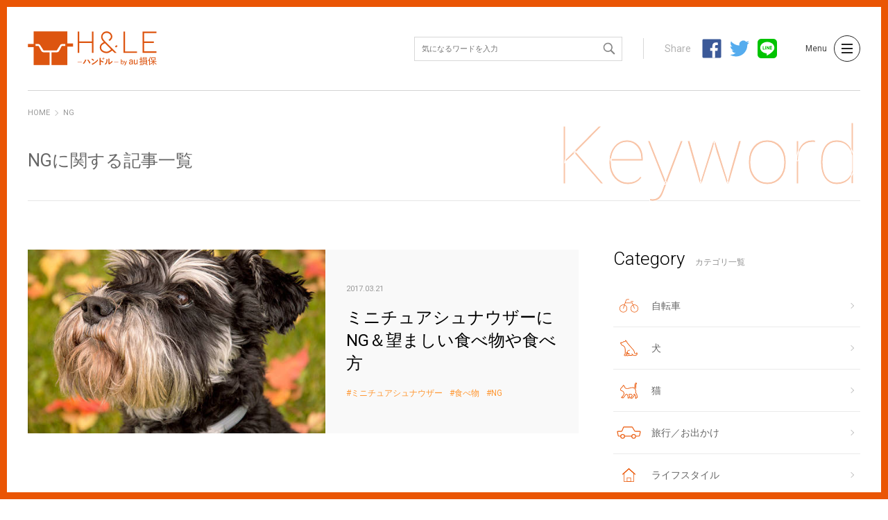

--- FILE ---
content_type: text/html; charset=utf-8
request_url: https://media.au-sonpo.co.jp/tags/NG
body_size: 5854
content:






<!DOCTYPE html>

<html>
	<head>
		<!-- Google Tag Manager -->
		<script>(function(w,d,s,l,i){w[l]=w[l]||[];w[l].push({'gtm.start':
		new Date().getTime(),event:'gtm.js'});var f=d.getElementsByTagName(s)[0],
		j=d.createElement(s),dl=l!='dataLayer'?'&l='+l:'';j.async=true;j.src=
		'https://www.googletagmanager.com/gtm.js?id='+i+dl;f.parentNode.insertBefore(j,f);
		})(window,document,'script','dataLayer','GTM-WG9V33');</script>
		<!-- End Google Tag Manager -->
		<meta charset="UTF-8">
		<title>NGに関する記事一覧 | H&amp;LE</title>
		<link rel="stylesheet" href="//cdn.jsdelivr.net/fontawesome/4.7.0/css/font-awesome.min.css">
		<link rel="stylesheet" media="screen" href="https://cdn.clipkit.co/clipkit/stylesheets/application-1.0.css">
		<script src="https://cdn.clipkit.co/clipkit/javascripts/default-1.0.js"></script>
		<link href="https://cdn.clipkit.co/tenants/445/sites/favicons/000/000/001/square/f79ab44e-200b-4535-9428-7206918656eb.png?1524704617" rel="shortcut icon" type="image/vnd.microsoft.icon">
		<link rel="apple-touch-icon" href="https://cdn.clipkit.co/tenants/445/sites/touch_icons/000/000/001/square/bc4c4a7a-04cf-4fed-a2d3-acb04a2a6416.png?1524704617">

		<link href="https://fonts.googleapis.com/css?family=Roboto:100,300,400" rel="stylesheet">
		<link rel="stylesheet" href="https://cdn.clipkit.co/tenants/445/resources/assets/000/000/474/original/style.css?1562829041" media="all">

		
  <link rel="canonical" href="https://media.au-sonpo.co.jp/tags/NG">
  <meta name="robots" content="noindex" />
  <meta name="description" content="NGに関する記事一覧ページです。保険会社ならではの情報を、保険会社らしくない楽しいエンタメな切り口で日々お伝えしていきますので、お楽しみに！">
  <meta name="twitter:card" content="summary">
  <meta name="twitter:domain" content="media.au-sonpo.co.jp">
  <meta name="twitter:title" content="NGに関する記事一覧 | H&amp;LE">
  <meta name="twitter:image" content="https://cdn.clipkit.co/clipkit/images/medium/missing.png">
  <meta name="twitter:description" content="NGに関する記事一覧ページです。保険会社ならではの情報を、保険会社らしくない楽しいエンタメな切り口で日々お伝えしていきますので、お楽しみに！">
  <meta property="og:site_name" content="H&amp;LE">
  <meta property="og:title" content="NGに関する記事一覧">
  <meta property="og:description" content="NGに関する記事一覧ページです。保険会社ならではの情報を、保険会社らしくない楽しいエンタメな切り口で日々お伝えしていきますので、お楽しみに！">
  <meta property="og:type" content="website">
  <meta property="og:url" content="https://media.au-sonpo.co.jp/tags/NG">
  <meta property="og:image" content="https://cdn.clipkit.co/clipkit/images/large/missing.png">


	<meta name="csrf-param" content="authenticity_token" />
<meta name="csrf-token" content="yzxl2yiaPocLMoZfnvUDn14fE-NQMbgdUZ8CDfxqC2q_7YJnFqJdvQfj1K9x-SI8k1FEmRHiGIu1v5xE7CGBFA" /><script>window.routing_root_path = '';
window.site_name = 'media';
I18n.defaultLocale = 'ja';
I18n.locale = 'ja';</script></head>
	
	
	
	<body class="drawer ">
		
	<!-- Google Tag Manager (noscript) -->
	<noscript><iframe src="https://www.googletagmanager.com/ns.html?id=GTM-WG9V33"
	height="0" width="0" style="display:none;visibility:hidden"></iframe></noscript>
	<!-- End Google Tag Manager (noscript) -->
	
	<div id="fb-root"></div>
    <script>(function(d, s, id) {
      var js, fjs = d.getElementsByTagName(s)[0];
      if (d.getElementById(id)) return;
      js = d.createElement(s); js.id = id;
      js.src = 'https://connect.facebook.net/ja_JP/sdk.js#xfbml=1&version=v2.12&appId=1630413010573909&autoLogAppEvents=1';
      fjs.parentNode.insertBefore(js, fjs);
    }(document, 'script', 'facebook-jssdk'));</script>

    <div id="wrapper">
    
		<header id="header">

			<div class="container">
			
			  <!--logo-->
        <div class="logo"><a href="/" class="hv"><img src="https://cdn.clipkit.co/tenants/445/resources/assets/000/000/425/original/logo.svg?1533027063" alt="H&amp;LE"></a></div>

				<!--search-->
				<form action="/search" role="search" class="search">
					<input type="text" placeholder="気になるワードを入力" name="q" value="">
					<button type="submit"><img src="https://cdn.clipkit.co/tenants/445/resources/assets/000/000/484/original/icon_search.svg?1533027071" alt="検索"></button>
				</form>

				<!--sns_share-->	
				<div class="sns_share">
					<span class="title">Share</span>
					<ul>
						

<!--facebook-->
<li><a class="hv" target="_blank" href="http://www.facebook.com/share.php?u=https://media.au-sonpo.co.jp/" ><span class="icon" aria-hidden="true"><img src="https://cdn.clipkit.co/tenants/445/resources/assets/000/000/476/original/icon_sns_facebook.svg?1533027070" alt="Facebook"></span></a></li>
<!--twitter-->
<li><a class="hv" target="_blank" href="http://twitter.com/share?text=H%26LE&url=https://media.au-sonpo.co.jp/" rel="nofollow"><span class="icon" aria-hidden="true"><img src="https://cdn.clipkit.co/tenants/445/resources/assets/000/000/458/original/icon_sns_twitter.svg?1533027067" alt="Twitter"></span></a></li>
<!--line-->
<li><a class="hv" target="_blank" href="http://line.me/R/msg/text/?H%26LE%0D%0Ahttps://media.au-sonpo.co.jp/"><span class="icon" aria-hidden="true"><img src="https://cdn.clipkit.co/tenants/445/resources/assets/000/000/485/original/icon_sns_line.svg?1533027071" alt="Line"></span></a></li>

					</ul>
				</div>

				<!--menu_btn-->
				<div class="menu">
					<span class="title">Menu</span>
					<button class="menu_btn drawer-toggle" type="button">
						<span class="icon">
							<span class="top"></span>
							<span class="middle"></span>
							<span class="bottom"></span>
						</span>
					</button>
				</div>

			</div><!-- / container-->

		</header>

		
		<!--breadcrumb-->
		<div id="breadcrumb">
			<div class="container">
				<ol itemscope itemtype="http://schema.org/BreadcrumbList">
				  
					
  					<li itemprop="itemListElement" itemscope itemtype="http://schema.org/ListItem">
  					  <a itemprop="item" href="/">
      					
      					  <span itemprop="name"><meta itemprop="position" content="1" />HOME<span class="sr-only">H&amp;LE</span></span>
      					
  					  </a>
  					</li>
  					
					
					<li itemprop="itemListElement" itemscope itemtype="http://schema.org/ListItem">
					  <a itemprop="item" href="https://media.au-sonpo.co.jp/tags/NG">
					    <span itemprop="name"><meta itemprop="position" content="2" />NG</span>
					  </a>
				  </li>
				</ol>
			</div>
		</div>
		

		<nav id="menu" class="drawer-nav">

			<div class="drawer-menu">

				<!--menu_btn-->
				<button class="menu_btn drawer-toggle" type="button">
					<span class="icon">
						<span></span>
						<span></span>
					</span>
				</button>

				<section class="categories mb30">
					<div class="title">Category<span>カテゴリ一覧</span></div>	
					<ul>
						
  						
    						<li>
    							<a class="icon_hv" href="/bicycle">
    								<span class="icon" aria-hidden="true">
    									
    									
    <span class="icon_anim bicycle" style="background-image: url(https://cdn.clipkit.co/tenants/445/resources/assets/000/000/456/original/icon_anim_bicycle_01.svg?1533027067)" data-icon_on="url(https://cdn.clipkit.co/tenants/445/resources/assets/000/000/444/original/icon_anim_bicycle_02.svg?1533027065)"></span>

    								</span>
    								<span>自転車</span>
    							</a>
    						</li>
  						
						
  						
    						<li>
    							<a class="icon_hv" href="/dog">
    								<span class="icon" aria-hidden="true">
    									
    									
	<span class="icon_anim dog" style="background-image: url(https://cdn.clipkit.co/tenants/445/resources/assets/000/000/439/original/icon_anim_dog_01.svg?1533027064)" data-icon_on="url(https://cdn.clipkit.co/tenants/445/resources/assets/000/000/457/original/icon_anim_dog_02.svg?1533027067)"></span>

    								</span>
    								<span>犬</span>
    							</a>
    						</li>
  						
						
  						
    						<li>
    							<a class="icon_hv" href="/cat">
    								<span class="icon" aria-hidden="true">
    									
    									
	<span class="icon_anim cat" style="background-image: url(https://cdn.clipkit.co/tenants/445/resources/assets/000/000/478/original/icon_anim_cat_01.svg?1533027070)" data-icon_on="url(https://cdn.clipkit.co/tenants/445/resources/assets/000/000/455/original/icon_anim_cat_02.svg?1533027067)"></span>

    								</span>
    								<span>猫</span>
    							</a>
    						</li>
  						
						
  						
    						<li>
    							<a class="icon_hv" href="/travel">
    								<span class="icon" aria-hidden="true">
    									
    									
	<span class="icon_anim travel" style="background-image: url(https://cdn.clipkit.co/tenants/445/resources/assets/000/000/422/original/icon_anim_travel_01.svg?1533027063)" data-icon_on="url(https://cdn.clipkit.co/tenants/445/resources/assets/000/000/446/original/icon_anim_travel_02.svg?1533027065)"></span>

    								</span>
    								<span>旅行／お出かけ</span>
    							</a>
    						</li>
  						
						
  						
    						<li>
    							<a class="icon_hv" href="/lifestyle">
    								<span class="icon" aria-hidden="true">
    									
    									
	<span class="icon_anim life_style" style="background-image: url(https://cdn.clipkit.co/tenants/445/resources/assets/000/000/479/original/icon_anim_life_style_01.svg?1533027070)" data-icon_on="url(https://cdn.clipkit.co/tenants/445/resources/assets/000/000/481/original/icon_anim_life_style_02.svg?1533027070)"></span>

    								</span>
    								<span>ライフスタイル</span>
    							</a>
    						</li>
  						
						
  						
						
  						
    						<li>
    							<a class="icon_hv" href="/event">
    								<span class="icon" aria-hidden="true">
    									
    									
	<span class="icon_anim event" style="background-image: url(https://cdn.clipkit.co/tenants/445/resources/assets/000/000/423/original/icon_anim_event_01.svg?1533027063)" data-icon_on="url(https://cdn.clipkit.co/tenants/445/resources/assets/000/000/469/original/icon_anim_event_02.svg?1533027068)"></span>

    								</span>
    								<span>イベント</span>
    							</a>
    						</li>
  						
						
  						
    						<li>
    							<a class="icon_hv" href="/news">
    								<span class="icon" aria-hidden="true">
    									
    									
	<span class="icon_anim news" style="background-image: url(https://cdn.clipkit.co/tenants/445/resources/assets/000/000/433/original/icon_anim_news_01.svg?1533027064)" data-icon_on="url(https://cdn.clipkit.co/tenants/445/resources/assets/000/000/472/original/icon_anim_news_02.svg?1533027068)"></span>

    								</span>
    								<span>ニュース</span>
    							</a>
    						</li>
  						
						
  						
    						<li>
    							<a class="icon_hv" href="/health">
    								<span class="icon" aria-hidden="true">
    									
    									
	<span class="icon_anim health" style="background-image: url(https://cdn.clipkit.co/tenants/445/resources/assets/000/000/453/original/icon_anim_health_01.svg?1533027066)" data-icon_on="url(https://cdn.clipkit.co/tenants/445/resources/assets/000/000/466/original/icon_anim_health_02.svg?1533027067)"></span>

    								</span>
    								<span>健康／病気</span>
    							</a>
    						</li>
  						
						
						<li><a href="/about">About H＆LE</a></li>
					</ul>
				</section>

				<section class="categories sonpo">
					<div class="title">au 損保の保険</div>	
					
<ul class="clearfix">
  <li><a href="https://www.au-sonpo.co.jp/pc/bycle/?ausid=H&LE_menu" target="_blank">自転車向け保険</a></li>
  <li><a href="https://www.au-sonpo.co.jp/pc/pet_nashitype/?ausid=H&LE_menu" target="_blank">ペットの保険</a></li>
  <li><a href="https://www.au-sonpo.co.jp/pc/kaigai/?ausid=H&LE_menu" target="_blank">海外旅行保険</a></li>
  <li><a href="https://www.au-sonpo.co.jp/pc/sports/?ausid=H&LE_menu" target="_blank">ケガの保険　日常の事故</a></li>
</ul>
				</section>

				<form action="/search" role="search" class="search">
					<input type="text" placeholder="気になるワードを入力" name="q" value="">
					<button type="submit"><img src="https://cdn.clipkit.co/tenants/445/resources/assets/000/000/484/original/icon_search.svg?1533027071" alt="検索"></button>
				</form>


				<div class="sns_share">
					<span class="title">Share</span>
					<ul>
						

<!--facebook-->
<li><a class="hv" target="_blank" href="http://www.facebook.com/share.php?u=https://media.au-sonpo.co.jp/" ><span class="icon" aria-hidden="true"><img src="https://cdn.clipkit.co/tenants/445/resources/assets/000/000/476/original/icon_sns_facebook.svg?1533027070" alt="Facebook"></span></a></li>
<!--twitter-->
<li><a class="hv" target="_blank" href="http://twitter.com/share?text=H%26LE&url=https://media.au-sonpo.co.jp/" rel="nofollow"><span class="icon" aria-hidden="true"><img src="https://cdn.clipkit.co/tenants/445/resources/assets/000/000/458/original/icon_sns_twitter.svg?1533027067" alt="Twitter"></span></a></li>
<!--line-->
<li><a class="hv" target="_blank" href="http://line.me/R/msg/text/?H%26LE%0D%0Ahttps://media.au-sonpo.co.jp/"><span class="icon" aria-hidden="true"><img src="https://cdn.clipkit.co/tenants/445/resources/assets/000/000/485/original/icon_sns_line.svg?1533027071" alt="Line"></span></a></li>

					</ul>
				</div>
			</div>
		</nav>


		



<div class="container">
	
	<header class="tag_header">
		<h1 class="name">NGに関する記事一覧</h1>
	</header>
	
	<div class="layout_2cols">
	
	<main role="main" id="main" class="left_cont cont_mt_01">

		
        
		<div class="row">

			<div class="article_list_04">
				
				
				<article>
					<a class="anchor" href="/dog/yyGlZ">ミニチュアシュナウザーにNG＆望ましい食べ物や食べ方</a>
					<div class="image">
						<img class="ofi" src="https://cdn.clipkit.co/tenants/445/item_getties/images/000/006/780/medium/98378819-0ec7-4230-87d3-f38b12c35599.jpg?1524639734" alt="ミニチュアシュナウザーにNG＆望ましい食べ物や食べ方">
						<span class="more"></span>
					</div>
					<div class="txt">
						<span class="date">2017.03.21</span>
						<h3 class="title">
							ミニチュアシュナウザーにNG＆望ましい食べ物や食べ方
						</h3>
						
							<div class="tags">
								<ul>
									
									<li><a href="/tags/%E3%83%9F%E3%83%8B%E3%83%81%E3%83%A5%E3%82%A2%E3%82%B7%E3%83%A5%E3%83%8A%E3%82%A6%E3%82%B6%E3%83%BC">ミニチュアシュナウザー</a></li>
									
									<li><a href="/tags/%E9%A3%9F%E3%81%B9%E7%89%A9">食べ物</a></li>
									
									<li><a href="/tags/NG">NG</a></li>
									
								</ul>
							</div>
						
					</div>
				</article>
				
				
			</div>

		</div>
		
		<div class="clearfix paginate text-center"><div class="pull-right num-lines">1 件</div></div>
		
	</main>

	
	<!--aside-->
	<aside id="aside" class="right_cont cont_mt_01">
		
		
<!--categories-->
<section class="aside_categories">
	<header class="title_02">
		<h2 class="title">Category<span>カテゴリ一覧</span></h2>
	</header>
	
	<ul>
		
      
    		<li>
    			<a class="icon_hv" href="/bicycle">
    				<span class="icon" aria-hidden="true">
    					
    						
    <span class="icon_anim bicycle" style="background-image: url(https://cdn.clipkit.co/tenants/445/resources/assets/000/000/456/original/icon_anim_bicycle_01.svg?1533027067)" data-icon_on="url(https://cdn.clipkit.co/tenants/445/resources/assets/000/000/444/original/icon_anim_bicycle_02.svg?1533027065)"></span>

    				</span>
    				<span>自転車</span>
    			</a>
    		</li>
  		
		
      
    		<li>
    			<a class="icon_hv" href="/dog">
    				<span class="icon" aria-hidden="true">
    					
    						
	<span class="icon_anim dog" style="background-image: url(https://cdn.clipkit.co/tenants/445/resources/assets/000/000/439/original/icon_anim_dog_01.svg?1533027064)" data-icon_on="url(https://cdn.clipkit.co/tenants/445/resources/assets/000/000/457/original/icon_anim_dog_02.svg?1533027067)"></span>

    				</span>
    				<span>犬</span>
    			</a>
    		</li>
  		
		
      
    		<li>
    			<a class="icon_hv" href="/cat">
    				<span class="icon" aria-hidden="true">
    					
    						
	<span class="icon_anim cat" style="background-image: url(https://cdn.clipkit.co/tenants/445/resources/assets/000/000/478/original/icon_anim_cat_01.svg?1533027070)" data-icon_on="url(https://cdn.clipkit.co/tenants/445/resources/assets/000/000/455/original/icon_anim_cat_02.svg?1533027067)"></span>

    				</span>
    				<span>猫</span>
    			</a>
    		</li>
  		
		
      
    		<li>
    			<a class="icon_hv" href="/travel">
    				<span class="icon" aria-hidden="true">
    					
    						
	<span class="icon_anim travel" style="background-image: url(https://cdn.clipkit.co/tenants/445/resources/assets/000/000/422/original/icon_anim_travel_01.svg?1533027063)" data-icon_on="url(https://cdn.clipkit.co/tenants/445/resources/assets/000/000/446/original/icon_anim_travel_02.svg?1533027065)"></span>

    				</span>
    				<span>旅行／お出かけ</span>
    			</a>
    		</li>
  		
		
      
    		<li>
    			<a class="icon_hv" href="/lifestyle">
    				<span class="icon" aria-hidden="true">
    					
    						
	<span class="icon_anim life_style" style="background-image: url(https://cdn.clipkit.co/tenants/445/resources/assets/000/000/479/original/icon_anim_life_style_01.svg?1533027070)" data-icon_on="url(https://cdn.clipkit.co/tenants/445/resources/assets/000/000/481/original/icon_anim_life_style_02.svg?1533027070)"></span>

    				</span>
    				<span>ライフスタイル</span>
    			</a>
    		</li>
  		
		
      
		
      
    		<li>
    			<a class="icon_hv" href="/event">
    				<span class="icon" aria-hidden="true">
    					
    						
	<span class="icon_anim event" style="background-image: url(https://cdn.clipkit.co/tenants/445/resources/assets/000/000/423/original/icon_anim_event_01.svg?1533027063)" data-icon_on="url(https://cdn.clipkit.co/tenants/445/resources/assets/000/000/469/original/icon_anim_event_02.svg?1533027068)"></span>

    				</span>
    				<span>イベント</span>
    			</a>
    		</li>
  		
		
      
    		<li>
    			<a class="icon_hv" href="/news">
    				<span class="icon" aria-hidden="true">
    					
    						
	<span class="icon_anim news" style="background-image: url(https://cdn.clipkit.co/tenants/445/resources/assets/000/000/433/original/icon_anim_news_01.svg?1533027064)" data-icon_on="url(https://cdn.clipkit.co/tenants/445/resources/assets/000/000/472/original/icon_anim_news_02.svg?1533027068)"></span>

    				</span>
    				<span>ニュース</span>
    			</a>
    		</li>
  		
		
      
    		<li>
    			<a class="icon_hv" href="/health">
    				<span class="icon" aria-hidden="true">
    					
    						
	<span class="icon_anim health" style="background-image: url(https://cdn.clipkit.co/tenants/445/resources/assets/000/000/453/original/icon_anim_health_01.svg?1533027066)" data-icon_on="url(https://cdn.clipkit.co/tenants/445/resources/assets/000/000/466/original/icon_anim_health_02.svg?1533027067)"></span>

    				</span>
    				<span>健康／病気</span>
    			</a>
    		</li>
  		
		
	</ul>
</section>


		
		<!--pickup_articles-->
<section class="cont_mt_01">
			
	<header class="title_01">
		<h2 class="title">Pick up<span>注目記事</span></h2>
	</header>
	
	<div class="article_list_03">
		
		
		
		<article>
			<div class="image">
				<a class="hv" href="/health/eN6Rz"><img src="https://cdn.clipkit.co/tenants/445/item_images/images/000/012/482/small/7e991a07-b2a2-4dd8-988a-0f6657931ef5.jpg?1622094420" alt="ペットにも5月病？"></a>
			</div>
			<div class="txt">
				<div class="date_cat_name">
					<span class="date">2021.05.27</span>
					<a class="cat_name" href="/health#">健康／病気</a>
				</div>
				<h3 class="title">
					<a href="/health/eN6Rz">ペットにも5月病？</a>
				</h3>
			</div>
		</article>
		
		<article>
			<div class="image">
				<a class="hv" href="/dog/HeQGE"><img src="https://cdn.clipkit.co/tenants/445/articles/images/000/000/449/small/ef0199ae-d4f6-46bf-803d-778360f3a7cf.png?1558327484" alt="ペットが現代人に与える健康効果とは?"></a>
			</div>
			<div class="txt">
				<div class="date_cat_name">
					<span class="date">2019.05.23</span>
					<a class="cat_name" href="/dog#">犬</a>
				</div>
				<h3 class="title">
					<a href="/dog/HeQGE">ペットが現代人に与える健康効果とは?</a>
				</h3>
			</div>
		</article>
		
		<article>
			<div class="image">
				<a class="hv" href="/health/srJVs"><img src="https://cdn.clipkit.co/tenants/445/item_images/images/000/010/611/small/937415f4-610c-49d0-9125-94e8513abfe8.png?1558325304" alt="愛犬の突然の病気…いざという時の為に必要なこととは？"></a>
			</div>
			<div class="txt">
				<div class="date_cat_name">
					<span class="date">2019.05.20</span>
					<a class="cat_name" href="/health#">健康／病気</a>
				</div>
				<h3 class="title">
					<a href="/health/srJVs">愛犬の突然の病気…いざという時の為に必要なこととは？</a>
				</h3>
			</div>
		</article>
		
		
	</div>

</section>

		
		

	<!--ranking-->
	<section class="cont_mt_02">
					
		<header class="title_02">
			<h2 class="title">Ranking<span>ランキング記事</span></h2>
		</header>
		
		<div class="ranking_articles">
			
			
			
			<article>
				<a class="image hv" href="/bicycle/Gv1cM">
					<span class="rank"></span>
					<span class="article_image"><img class="ofi" src="https://cdn.clipkit.co/tenants/445/item_getties/images/000/001/603/small/9773a2b3-450c-4eed-a94e-190e3814d289.jpg?1524637993" alt="【学校を卒業】自転車に貼った通学許可ステッカーを剥がす"></span>
				</a>
				<div class="txt">
					<div class="date_cat_name">
						<span class="date">2017.03.17</span>
						<a class="cat_name" href="/bicycle">自転車</a>
					</div>
					<h3 class="title">
						<a href="/bicycle/Gv1cM">【学校を卒業】自転車に貼った通学許可ステッカーを剥がす</a>
					</h3>
				</div>
			</article>
			
			<article>
				<a class="image hv" href="/dog/pGCGq">
					<span class="rank"></span>
					<span class="article_image"><img class="ofi" src="https://cdn.clipkit.co/tenants/445/item_getties/images/000/003/925/small/6a24d5a5-40fb-432d-9fab-b260bbd60874.jpg?1524638909" alt="空港内での過ごし方：犬を同伴する場合、どうしますか。"></span>
				</a>
				<div class="txt">
					<div class="date_cat_name">
						<span class="date">2017.04.27</span>
						<a class="cat_name" href="/dog">犬</a>
					</div>
					<h3 class="title">
						<a href="/dog/pGCGq">空港内での過ごし方：犬を同伴する場合、どうしますか。</a>
					</h3>
				</div>
			</article>
			
			<article>
				<a class="image hv" href="/cat/BbHAh">
					<span class="rank"></span>
					<span class="article_image"><img class="ofi" src="https://cdn.clipkit.co/tenants/445/item_getties/images/000/007/883/small/c966cccd-60ce-4bbf-b820-53a57c1e28de.jpg?1524640069" alt="【猫のしつけ】鳴き声に困った際に確認したいポイントと対策"></span>
				</a>
				<div class="txt">
					<div class="date_cat_name">
						<span class="date">2017.01.30</span>
						<a class="cat_name" href="/cat">猫</a>
					</div>
					<h3 class="title">
						<a href="/cat/BbHAh">【猫のしつけ】鳴き声に困った際に確認したいポイントと対策</a>
					</h3>
				</div>
			</article>
			
			<article>
				<a class="image hv" href="/dog/ksAB2">
					<span class="rank"></span>
					<span class="article_image"><img class="ofi" src="https://cdn.clipkit.co/tenants/445/item_getties/images/000/005/446/small/83cb11ae-24e7-47ab-a7a9-0f0431dcb87a.jpg?1524639366" alt="生後四か月からのトイプードルのしつけ方をまとめました"></span>
				</a>
				<div class="txt">
					<div class="date_cat_name">
						<span class="date">2017.04.04</span>
						<a class="cat_name" href="/dog">犬</a>
					</div>
					<h3 class="title">
						<a href="/dog/ksAB2">生後四か月からのトイプードルのしつけ方をまとめました</a>
					</h3>
				</div>
			</article>
			
			<article>
				<a class="image hv" href="/dog/TTqI8">
					<span class="rank"></span>
					<span class="article_image"><img class="ofi" src="https://cdn.clipkit.co/tenants/445/item_getties/images/000/008/095/small/e580433c-24eb-43e6-ae75-4e0b49828ad8.jpg?1524640120" alt="シーズーの食事量やオススメのおやつ、食事のしつけ方まとめ"></span>
				</a>
				<div class="txt">
					<div class="date_cat_name">
						<span class="date">2017.01.22</span>
						<a class="cat_name" href="/dog">犬</a>
					</div>
					<h3 class="title">
						<a href="/dog/TTqI8">シーズーの食事量やオススメのおやつ、食事のしつけ方まとめ</a>
					</h3>
				</div>
			</article>
				
			
		</div><!-- / ranking_articles-->

	</section>



		
		


	<!--popular_tags-->
	<section class="cont_mt_02">

		<header class="title_02">
			<h2 class="title">Keyword<span>人気のキーワード</span></h2>
		</header>

		
		
		<div class="tag_list_01">
			<ul>
				
			</ul>
		</div>
		

	</section><!-- / ranking_articles-->



		
		<hr class="cont_mt_02">
		
		

<div class="aside_banners cont_mt_02">
	<ul>
		<li><a class="hv" href="/about?id=sns"><img src="https://cdn.clipkit.co/tenants/445/resources/assets/000/000/504/original/bnr_social.jpg?1586481524" alt="au損保　公式SNS"></a></li>
		<li><a class="hv" href="https://www.au-sonpo.co.jp/pc/?ausid=H&LE_top"><img src="https://cdn.clipkit.co/tenants/445/resources/assets/000/000/495/original/bnr_au_sonpo.jpg?1582074002" alt="スマホで保険をもっと身近に。au損保"></a></li>
        
	</ul>
</div>

		
	</aside>
	
	</div>

</div><!-- / container-->





		<footer id="footer">

			<span id="backtop">
				<a href="#"></a>
			</span>

			<div class="footer_content">

				<div class="container">
					<ul class="navi">
						<li><a href="/about">サイトについて</a></li>
						<li><a target="_blank" href="http://www.au-sonpo.co.jp/pc/common/popup/PU_C_7.html">プライバシーポリシー</a></li>
					</ul>

					<span class="copyright">Copyright © au insurance Co., Ltd. All Rights Reserved.</span>
				</div>
			</div>
		</footer>
    </div>

		<script src="https://cdn.clipkit.co/clipkit/javascripts/application-1.0.js" async></script>

		<script src="https://cdn.clipkit.co/tenants/445/resources/assets/000/000/475/original/drawer.min.js?1533027070"></script>
		<script src="https://cdn.clipkit.co/tenants/445/resources/assets/000/000/480/original/iscroll.js?1533027070"></script>
		<script src="https://cdn.clipkit.co/tenants/445/resources/assets/000/000/463/original/ofi.min.js?1533027067"></script>
		<script src="https://cdn.clipkit.co/tenants/445/resources/assets/000/000/434/original/imagesloaded.pkgd.min.js?1533027064"></script>
		<script src="https://cdn.clipkit.co/tenants/445/resources/assets/000/000/477/original/masonry.pkgd.min.js?1533027070"></script>
		<script src="https://cdn.clipkit.co/tenants/445/resources/assets/000/000/432/original/jquery.bxslider.min.js?1533027064"></script>
		<script src="https://cdn.clipkit.co/tenants/445/resources/assets/000/000/428/original/jquery.easing.1.3.js?1533027063"></script>
		<script src="https://cdn.clipkit.co/tenants/445/resources/assets/000/000/461/original/jquery.matchHeight-min.js?1533027067"></script>
		<script src="https://cdn.clipkit.co/tenants/445/resources/assets/000/000/431/original/behavior.js?1533027064"></script>

	<script src="//cdn.clipkit.co/clipkit_assets/beacon-414f23f8ff2b763f9a6861cc093f7ad22529a6ba44cd8cf474410fb416eaa182.js" async="async" id="clipkit-beacon" data-page-type="tag" data-page-id="561" data-domain="media.au-sonpo.co.jp" data-url="/tags/NG" data-href="https://media.au-sonpo.co.jp/media/beacon"></script><script async="async" data-label="saas" src="//b.clipkit.co/"></script>

<!--Clipkit(R) v14.23.0-20260119 Copyright (C) 2026 VECTOR Inc.-->

</body>
</html>




--- FILE ---
content_type: text/css
request_url: https://cdn.clipkit.co/tenants/445/resources/assets/000/000/474/original/style.css?1562829041
body_size: 12168
content:
body{margin:0;-webkit-text-size-adjust:100%}*,*:before,*:after{-webkit-box-sizing:border-box;-moz-box-sizing:border-box;-o-box-sizing:border-box;-ms-box-sizing:border-box;box-sizing:border-box}h1,h2,h3,h4,h5,p,figure,ul,ol,dl,dt,dd{margin:0;padding:0;border:0;font-weight:normal}img{max-width:100%;vertical-align:bottom;height:auto}table{border-collapse:collapse;border-spacing:0}hr{border:0;border-top:1px solid #eaeaea;padding:0;margin:0;display:block}html{font-size:62.5%;padding:10px 0}html:before,html:after{content:'';width:100%;height:10px;background-color:#ea5504;position:fixed;left:0;z-index:100}html:before{top:0}html:after{bottom:0}body{font-size:1.5rem;font-family:Roboto,Avenir,"Open Sans","Helvetica Neue",Helvetica,Arial,Verdana,"游ゴシック Medium","Yu Gothic Medium","游ゴシック体",YuGothic,"ヒラギノ角ゴ Pro W3","Hiragino Kaku Gothic Pro","Meiryo UI","メイリオ",Meiryo,"ＭＳ Ｐゴシック","MS PGothic",sans-serif;color:#000;background-color:#fff;-webkit-text-size-adjust:100%;padding-top:50px;-webkit-font-smoothing:antialiased;-moz-osx-font-smoothing:grayscale;padding:0 10px;padding-top:50px;transition:height 0.5s;line-height:0}body:before,body:after{content:'';width:10px;height:100%;background-color:#ea5504;position:fixed;top:0;z-index:100}body:before{left:0}body:after{right:0}@media (min-width: 768px){body{font-size:1.5rem;padding-top:120px}body.header_fixed{padding-top:66px}}#wrapper{line-height:1.8}a{color:inherit;text-decoration:none;transition:color 0.5s}a:hover{color:#ea5504;text-decoration:none}a:visited{color:inherit;text-decoration:none}a:active{color:inherit;text-decoration:none}a[target="_blank"]:after{content:none}.container{padding-left:20px;padding-right:20px;width:100%;margin:auto}@media (min-width: 768px){.container{padding-left:0;padding-right:0;width:700px}}@media (min-width: 992px){.container{width:960px}}@media (min-width: 1240px){.container{width:1200px}}.row{margin-left:-20px;margin-right:-20px}@media (min-width: 768px){.row{margin-left:0;margin-right:0}}@media (min-width: 768px){.layout_2cols{display:flex}.layout_2cols .left_cont{flex:1 1 0px;margin-right:30px}.layout_2cols .right_cont{width:280px;flex-basis:280px}}@media (min-width: 992px){.layout_2cols{display:flex}.layout_2cols .left_cont{margin-right:50px}.layout_2cols .right_cont{width:356px;flex-basis:356px}}.clear_form_style,.collapsible .more_btn,#header .container .search input,#header .container .search button,#header .container .menu .menu_btn,#menu .drawer-menu .menu_btn,#menu .drawer-menu .search input,#menu .drawer-menu .search button,#top_carousel .navi .next_btn,#top_carousel .navi .prev_btn,#top_carousel .navi .thumbnails button{margin:0;padding:0;background:none;border:none;border-radius:0;outline:none;-webkit-appearance:none;-moz-appearance:none;appearance:none}.cont_bx_01{padding:35px 0}@media (min-width: 768px){.cont_bx_01{padding:45px 0}}@media (min-width: 992px){.cont_bx_01{padding:60px 0}}@media (min-width: 1240px){.cont_bx_01{padding:70px 0}}.cont_mt_01,.sns_share_01,.article_footer{margin-top:35px}@media (min-width: 768px){.cont_mt_01,.sns_share_01,.article_footer{margin-top:45px}}@media (min-width: 992px){.cont_mt_01,.sns_share_01,.article_footer{margin-top:60px}}@media (min-width: 1240px){.cont_mt_01,.sns_share_01,.article_footer{margin-top:70px}}.cont_mt_02,#footer,#footer .footer_content,.paginate{margin-top:26.25px}@media (min-width: 768px){.cont_mt_02,#footer,#footer .footer_content,.paginate{margin-top:33.75px}}@media (min-width: 992px){.cont_mt_02,#footer,#footer .footer_content,.paginate{margin-top:45px}}@media (min-width: 1240px){.cont_mt_02,#footer,#footer .footer_content,.paginate{margin-top:52.5px}}.cont_mb_01{margin-bottom:35px}@media (min-width: 768px){.cont_mb_01{margin-bottom:45px}}@media (min-width: 992px){.cont_mb_01{margin-bottom:60px}}@media (min-width: 1240px){.cont_mb_01{margin-bottom:70px}}.cont_mb_02{margin-bottom:26.25px}@media (min-width: 768px){.cont_mb_02{margin-bottom:33.75px}}@media (min-width: 992px){.cont_mb_02{margin-bottom:45px}}@media (min-width: 1240px){.cont_mb_02{margin-bottom:52.5px}}.cont_pt_01,#aside_social{padding-top:35px}@media (min-width: 768px){.cont_pt_01,#aside_social{padding-top:45px}}@media (min-width: 992px){.cont_pt_01,#aside_social{padding-top:60px}}@media (min-width: 1240px){.cont_pt_01,#aside_social{padding-top:70px}}.cont_pt_02{padding-top:26.25px}@media (min-width: 768px){.cont_pt_02{padding-top:33.75px}}@media (min-width: 992px){.cont_pt_02{padding-top:45px}}@media (min-width: 1240px){.cont_pt_02{padding-top:52.5px}}.cont_pb_01,#aside_social{padding-bottom:35px}@media (min-width: 768px){.cont_pb_01,#aside_social{padding-bottom:45px}}@media (min-width: 992px){.cont_pb_01,#aside_social{padding-bottom:60px}}@media (min-width: 1240px){.cont_pb_01,#aside_social{padding-bottom:70px}}.cont_pb_02{padding-bottom:26.25px}@media (min-width: 768px){.cont_pb_02{padding-bottom:33.75px}}@media (min-width: 992px){.cont_pb_02{padding-bottom:45px}}@media (min-width: 1240px){.cont_pb_02{padding-bottom:52.5px}}.title_01{margin-bottom:25px;text-align:center}.title_01 .title{font-size:3rem;font-weight:300;line-height:1}.title_01 span{display:block;font-size:1rem;color:#8e8e8e;margin-top:10px;line-height:1;font-weight:500}@media (min-width: 992px){.title_01{margin-bottom:35px}.title_01 .title{font-size:4.8rem}.title_01 span{font-size:1.4rem}}.title_02{margin-bottom:25px;text-align:center}.title_02 .title{font-size:3rem;font-weight:300;line-height:1}.title_02 span{font-size:1rem;color:#8e8e8e;margin-top:10px;line-height:1;font-weight:500}@media (min-width: 992px){.title_02{display:flex;align-items:center}.title_02 .title{font-size:2.6rem}.title_02 span{font-size:1.2rem;margin-top:0;margin-left:15px}}.main_title{display:block;padding-top:10px;text-align:center}.main_title .title{font-size:2.1rem;line-height:1.4;background:#ffae5d;color:#fff;display:inline-block;padding:10px 30px;vertical-align:bottom;border-radius:10em}.main_title p{line-height:1.4;font-size:1.4rem;padding-top:15px;color:#666}@media (min-width: 992px){.main_title{padding-top:50px}}@media (min-width: 768px){.main_title{padding-top:40px}}.title_03{padding-top:20px;margin-bottom:25px;border-top:1px solid #e8e8e8;font-size:1.7rem;line-height:1.4;position:relative;font-weight:500}.title_03:before{content:'';display:block;width:48px;height:0;border-top:3px solid #ff7e00;position:absolute;top:0;left:0}@media (min-width: 768px){.title_03{font-size:2.2rem}}@media (min-width: 1240px){.title_03{font-size:3.4rem;padding-top:30px;margin-bottom:45px}.title_03:before{width:100px}}.title_04{margin-bottom:15px;font-size:1.4rem;line-height:1.4;position:relative;padding-left:20px;font-weight:500}.title_04:before{content:'';display:block;width:14px;height:3px;position:absolute;left:0;top:0.7em;background-color:#ff7e00;margin-top:-2px}@media (min-width: 768px){.title_04{font-size:1.6rem}}@media (min-width: 1240px){.title_04{font-size:2.2rem;margin-bottom:35px;padding-left:40px}.title_04:before{width:28px;margin-top:-2px}}.anchor_01{margin-top:20px;display:block;text-align:center}.anchor_01 a{display:inline-block;position:relative;line-height:1.1;padding-left:10px;-webkit-font-smoothing:antialiased;-moz-osx-font-smoothing:grayscale;transition:color 0.5s}.anchor_01 a:before{content:'';display:block;width:0;height:0;border-style:solid;border-color:transparent transparent transparent #000;border-width:5px 0 5px 5px;position:absolute;left:0;top:0.5em;margin-top:-5px;transition:border-color 0.5s}.anchor_01 a:hover{color:#ea5504}.anchor_01 a:hover:before{border-color:transparent transparent transparent #ea5504}@media (min-width: 768px){.anchor_01{margin-top:25px}}.article_list_01{display:flex;flex-wrap:wrap;border-bottom:1px solid #eaeaea}.article_list_01 article{width:50%;background-color:#f9f9f9}.article_list_01 article:nth-child(odd){position:relative}.article_list_01 article:nth-child(odd):before{content:'';width:200%;height:0;border-top:2px solid #ea5504;position:absolute;left:0;top:0;z-index:1}.article_list_01 article:nth-child(odd):after{content:'';height:100%;width:0;border-right:1px solid #eaeaea;position:absolute;top:0;right:0}.article_list_01 article a{width:100%}.article_list_01 article a .image{display:block;position:relative;width:100%}.article_list_01 article a .image:before{content:'';display:block;padding-top:61.8%}.article_list_01 article a .image:after{content:'';display:block;position:absolute;width:100%;height:100%;top:0;left:0;background-color:rgba(234,85,4,0.55);visibility:hidden;opacity:0;transition:opacity 0.5s, visibility 0.5s}.article_list_01 article a .image img{position:absolute;top:0;left:0;right:0;bottom:0;display:block;object-fit:cover;width:100%;height:100%}.article_list_01 article a .image .more{position:absolute;left:50%;top:50%;display:block;width:50px;height:50px;border:1px solid #fff;border-radius:50%;margin-left:-25px;margin-top:-25px;line-height:1;display:flex;flex-direction:column;justify-content:center;align-items:center;font-size:1.2rem;color:#fff;z-index:1;visibility:hidden;opacity:0;transform:translateY(20px);transition:opacity 0.5s, transform 0.5s, visibility 0.5s}.article_list_01 article a .image .more:before{content:'More';display:block;margin-top:5px}.article_list_01 article a .image .more:after{display:block;content:'+';font-size:1.6rem}.article_list_01 article a:hover .image:after{opacity:1;visibility:visible}.article_list_01 article a:hover .image img{opacity:1}.article_list_01 article a:hover .image .more{opacity:1;visibility:visible;transform:translateY(0)}.article_list_01 article a:hover .txt .title{color:#ea5504}.article_list_01 article a .txt{position:relative;padding:15px;padding-top:25px}.article_list_01 article a .txt .cat_icon{position:absolute;width:40px;height:40px;background-color:#fff;border-radius:50%;display:flex;justify-content:center;align-items:center;top:-18px;left:50%;margin-left:-18px}.article_list_01 article a .txt .cat_icon .icon_anim{width:24px;height:24px;display:block}.article_list_01 article a .txt .cat_icon .icon_anim img{display:block}.article_list_01 article a .txt .cat_icon .name{display:none}.article_list_01 article a .txt .date{color:#999;font-size:1rem;line-height:1;display:block}.article_list_01 article a .txt .title{font-size:1.2rem;margin-top:10px;line-height:1.4;display:-webkit-box;-webkit-box-orient:vertical;-webkit-line-clamp:2;overflow:hidden;max-height:2.8em;text-align:justify;transition:color 0.5s;font-weight:400}.article_list_01 article a .txt .description{display:none}@media (min-width: 768px){.article_list_01{display:block;border-bottom:0}.article_list_01 article{width:100%;background-color:#f9f9f9}.article_list_01 article:nth-child(odd):before{content:none}.article_list_01 article:nth-child(odd):after{content:none}.article_list_01 article:nth-child(even) .image{order:1}.article_list_01 article:nth-child(even) .txt{order:0}.article_list_01 article a{display:flex}.article_list_01 article a .image{width:54%}.article_list_01 article a .txt{flex:1 1 0px;position:relative;padding:15px;padding-left:60px;display:flex;flex-direction:column;justify-content:center}.article_list_01 article a .txt .cat_icon{height:100%;width:60px;background-color:transparent;display:flex;flex-direction:column;top:0;left:0;margin-left:0}.article_list_01 article a .txt .cat_icon .icon_anim{width:30px;height:30px;display:block}.article_list_01 article a .txt .cat_icon .icon_anim img{display:block}.article_list_01 article a .txt .cat_icon .name{display:block;font-size:1.1rem;line-height:1;color:#ea5504;font-weight:500}.article_list_01 article a .txt .description{margin-top:10px;display:block;font-size:1rem;line-height:1.4;color:#999;display:-webkit-box;-webkit-box-orient:vertical;-webkit-line-clamp:4;overflow:hidden;max-height:5.6em;text-align:justify}}@media (min-width: 1240px){.article_list_01{display:block;border-bottom:0}.article_list_01 article{width:100%;display:flex;background-color:#f9f9f9}.article_list_01 article:nth-child(odd){border-right:0}.article_list_01 article:nth-child(odd):before{content:none}.article_list_01 article:nth-child(even) .image{order:1}.article_list_01 article:nth-child(even) .txt{order:0}.article_list_01 article a .image{width:54%}.article_list_01 article a .image .more{width:90px;height:90px;margin-left:-45px;margin-top:-45px;font-size:1.5rem}.article_list_01 article a .image .more:before{margin-top:10px}.article_list_01 article a .image .more:after{font-size:2.2rem}.article_list_01 article a .txt{padding:20px;padding-left:100px}.article_list_01 article a .txt .cat_icon{width:100px}.article_list_01 article a .txt .cat_icon .icon_anim{width:60px;height:60px}.article_list_01 article a .txt .cat_icon .name{margin-top:5px}.article_list_01 article a .txt .title{font-size:2.2rem;margin-top:20px}.article_list_01 article a .txt .date{font-size:1.1rem}.article_list_01 article a .txt .description{font-size:1.1rem}}.article_list_02{overflow:hidden}.article_list_02 .articles{margin:-10px}.article_list_02 .articles:after{content:"";display:block;clear:both}.article_list_02 .articles article{width:50%;padding:10px;float:left}.article_list_02 .articles article .image{width:100%;margin-bottom:20px}.article_list_02 .articles article .image .image_inner{position:relative}.article_list_02 .articles article .image .image_inner .article_image{display:block;position:relative;width:100%}.article_list_02 .articles article .image .image_inner .article_image:before{content:'';display:block;padding-top:100%}.article_list_02 .articles article .image .image_inner .article_image img{position:absolute;top:0;left:0;right:0;bottom:0;display:block;object-fit:cover;width:100%;height:100%}.article_list_02 .articles article .image .image_inner .cat_icon{display:flex;justify-content:center;align-items:center;width:32px;height:32px;background-color:#fff;border-radius:50%;position:absolute;bottom:-14px;left:50%;margin-left:-16px}.article_list_02 .articles article .image .image_inner .cat_icon .icon_anim{width:28px;height:28px}.article_list_02 .articles article .txt{flex:1 1 0px}.article_list_02 .articles article .txt .date_cat_name{display:flex;align-items:center;font-size:1rem;line-height:1}.article_list_02 .articles article .txt .date_cat_name .date{color:#999999;margin-right:1em;display:block}.article_list_02 .articles article .txt .date_cat_name .cat_name{margin-left:auto;display:block;border:1px solid #ea5504;padding:2px 8px 1px;border-radius:10em;color:#ea5504;transition:color 0.5s, background 0.5s}.article_list_02 .articles article .txt .date_cat_name .cat_name:hover{background-color:#ea5504;color:#fff}.article_list_02 .articles article .txt .title a{line-height:1.4;font-size:1.2rem;display:-webkit-box;-webkit-box-orient:vertical;-webkit-line-clamp:2;overflow:hidden;max-height:2.8em;text-align:justify;transition:color 0.5s;font-weight:400}.article_list_02 .articles article .txt .title a:hover{color:#ea5504}.article_list_02 .articles article .txt .tags{line-height:1;font-size:1rem;margin-top:10px}.article_list_02 .articles article .txt .tags ul{list-style:none;margin:-3px -5px;display:flex;flex-wrap:wrap}.article_list_02 .articles article .txt .tags ul li{padding:3px 5px}.article_list_02 .articles article .txt .tags ul li a{display:block;color:#ff9732;border-bottom:1px solid transparent;transition:border 0.5s;font-weight:500}.article_list_02 .articles article .txt .tags ul li a:before{content:'#'}.article_list_02 .articles article .txt .tags ul li a:hover{border-bottom:1px solid #ea5504}.article_list_02 .articles article.lg{width:100%}.article_list_02 .articles article.lg .image{margin-bottom:20px}.article_list_02 .articles article.lg .image .image_inner .cat_icon{width:50px;height:50px;bottom:-25px;margin-left:-25px}.article_list_02 .articles article.lg .image .image_inner .cat_icon .icon_anim{width:40px;height:40px}.article_list_02 .articles article.lg .txt .title a{font-size:1.8rem}@media (min-width: 1240px){.article_list_02 .articles{margin:-25px}.article_list_02 .articles article{float:left;width:33.333%;padding:25px;border:0}.article_list_02 .articles article .image{width:100%;margin-bottom:35px}.article_list_02 .articles article .image .image_inner .cat_icon{width:62px;height:62px;bottom:-31px;margin-left:-31px}.article_list_02 .articles article .image .image_inner .cat_icon .icon_anim{width:50px;height:50px}.article_list_02 .articles article .txt .title a{font-size:1.8rem}.article_list_02 .articles article .txt .tags{margin-top:15px;font-size:1.1rem}.article_list_02 .articles article.lg{width:66.666%}.article_list_02 .articles article.lg .image{margin-bottom:40px}.article_list_02 .articles article.lg .image .image_inner .cat_icon{width:76px;height:76px;bottom:-38px;margin-left:-38px}.article_list_02 .articles article.lg .image .image_inner .cat_icon .icon_anim{width:60px;height:60px}.article_list_02 .articles article.lg .txt .title a{font-size:2.8rem}.article_list_02 .articles article.lg .txt .tags{font-size:1.4rem}}.article_list_03 article{margin-bottom:15px;padding-bottom:15px;border-bottom:1px solid #eaeaea;display:flex}.article_list_03 article:last-child{margin-bottom:0}.article_list_03 article .image{width:74px;flex-basis:74px;margin-right:20px}.article_list_03 article .image a{display:block;position:relative;overflow:hidden}.article_list_03 article .image a:before{content:'';display:block;padding-top:100%}.article_list_03 article .image a img{position:absolute;top:0;left:0;right:0;bottom:0;display:block;object-fit:cover;width:100%;height:100%}.article_list_03 article .txt{flex:1 1 0px}.article_list_03 article .txt .date_cat_name{display:flex;align-items:center;font-size:1rem;line-height:1}.article_list_03 article .txt .date_cat_name .date{color:#999999;display:block}.article_list_03 article .txt .date_cat_name .cat_name{margin-left:15px;display:block;border:1px solid #ea5504;padding:2px 8px 1px;border-radius:10em;color:#ea5504;transition:color 0.5s, background 0.5s}.article_list_03 article .txt .date_cat_name .cat_name:hover{background-color:#ea5504;color:#fff}.article_list_03 article .txt .title{margin-top:10px;margin-bottom:10px}.article_list_03 article .txt .title a{line-height:1.4;font-size:1.3rem;display:-webkit-box;-webkit-box-orient:vertical;-webkit-line-clamp:2;overflow:hidden;max-height:2.8em;text-align:justify;transition:color 0.5s}.article_list_03 article .txt .title a:hover{color:#ea5504}.article_list_04{display:flex;flex-wrap:wrap;border-bottom:1px solid #eaeaea}.article_list_04 article{width:50%;background-color:#f9f9f9;position:relative}.article_list_04 article:nth-child(odd){position:relative}.article_list_04 article:nth-child(odd):before{content:'';width:200%;height:0;border-top:2px solid #ea5504;position:absolute;left:0;top:0;z-index:1}.article_list_04 article:nth-child(odd):after{content:'';height:100%;width:0;border-right:1px solid #eaeaea;position:absolute;top:0;right:0}.article_list_04 article .anchor{display:block;position:absolute;width:100%;height:100%;left:0;top:0;overflow:hidden;white-space:nowrap;text-indent:100%;z-index:1}.article_list_04 article .image{display:block;position:relative;width:100%}.article_list_04 article .image:before{content:'';display:block;padding-top:61.8%}.article_list_04 article .image:after{content:'';display:block;position:absolute;width:100%;height:100%;top:0;left:0;background-color:rgba(234,85,4,0.55);visibility:hidden;opacity:0;transition:opacity 0.5s, visibility 0.5s}.article_list_04 article .image img{position:absolute;top:0;left:0;right:0;bottom:0;display:block;object-fit:cover;width:100%;height:100%}.article_list_04 article .image .more{position:absolute;left:50%;top:50%;display:block;width:50px;height:50px;border:1px solid #fff;border-radius:50%;margin-left:-25px;margin-top:-25px;line-height:1;display:flex;flex-direction:column;justify-content:center;align-items:center;font-size:1.2rem;color:#fff;z-index:1;visibility:hidden;opacity:0;transform:translateY(20px);transition:opacity 0.5s, transform 0.5s, visibility 0.5s}.article_list_04 article .image .more:before{content:'More';display:block;margin-top:5px}.article_list_04 article .image .more:after{display:block;content:'+';font-size:1.6rem}.article_list_04 article:hover .image:after{opacity:1;visibility:visible}.article_list_04 article:hover .image img{opacity:1}.article_list_04 article:hover .image .more{opacity:1;visibility:visible;transform:translateY(0)}.article_list_04 article:hover .txt .title{color:#ea5504}.article_list_04 article .txt{position:relative;padding:15px;padding-top:25px}.article_list_04 article .txt .cat_icon{position:absolute;width:36px;height:36px;background-color:#fff;border-radius:50%;display:flex;justify-content:center;align-items:center;top:-18px;left:50%;margin-left:-18px}.article_list_04 article .txt .cat_icon .icon{width:24px;height:24px;display:block}.article_list_04 article .txt .cat_icon .icon img{display:block}.article_list_04 article .txt .cat_icon .name{display:none}.article_list_04 article .txt .date{color:#999;font-size:1rem;line-height:1;display:block}.article_list_04 article .txt .title{font-size:1.2rem;margin-top:10px;line-height:1.4;display:-webkit-box;-webkit-box-orient:vertical;-webkit-line-clamp:3;overflow:hidden;max-height:4.2em;transition:color 0.5s;font-weight:400}.article_list_04 article .txt .description{display:none}.article_list_04 article .txt .tags{line-height:1;font-size:1.2rem;margin-top:20px;z-index:2;position:relative}.article_list_04 article .txt .tags ul{list-style:none;margin:-3px -5px;display:flex;flex-wrap:wrap}.article_list_04 article .txt .tags ul li{padding:3px 5px}.article_list_04 article .txt .tags ul li a{display:block;color:#ff9732;border-bottom:1px solid transparent;transition:border 0.5s;font-weight:500}.article_list_04 article .txt .tags ul li a:before{content:'#'}.article_list_04 article .txt .tags ul li a:hover{border-bottom:1px solid #ea5504}@media (min-width: 768px){.article_list_04{display:block;border-bottom:0}.article_list_04 article{width:100%;background-color:#f9f9f9;display:flex}.article_list_04 article:nth-child(odd):before{content:none}.article_list_04 article:nth-child(odd):after{content:none}.article_list_04 article:nth-child(even) .image{order:1}.article_list_04 article:nth-child(even) .txt{order:0}.article_list_04 article .image{width:54%}.article_list_04 article .txt{flex:1 1 0px;position:relative;padding:15px;display:flex;flex-direction:column;justify-content:center}.article_list_04 article .txt .cat_icon{height:100%;width:60px;background-color:transparent;display:flex;flex-direction:column;top:0;left:0;margin-left:0}.article_list_04 article .txt .cat_icon .icon{width:24px;height:24px;display:block}.article_list_04 article .txt .cat_icon .icon img{display:block}.article_list_04 article .txt .cat_icon .name{display:block;font-size:1.1rem;line-height:1;color:#ea5504;font-weight:500}.article_list_04 article .txt .description{margin-top:10px;display:block;font-size:1rem;line-height:1.4;color:#999;display:-webkit-box;-webkit-box-orient:vertical;-webkit-line-clamp:4;overflow:hidden;max-height:5.2em;text-align:justify}}@media (min-width: 1240px){.article_list_04{display:block;border-bottom:0}.article_list_04 article{width:100%;display:flex;background-color:#f9f9f9}.article_list_04 article:nth-child(odd){border-right:0}.article_list_04 article:nth-child(odd):before{content:none}.article_list_04 article:nth-child(even) .image{order:1}.article_list_04 article:nth-child(even) .txt{order:0}.article_list_04 article .image{width:54%}.article_list_04 article .image .more{width:90px;height:90px;margin-left:-45px;margin-top:-45px;font-size:1.5rem}.article_list_04 article .image .more:before{margin-top:10px}.article_list_04 article .image .more:after{font-size:2.2rem}.article_list_04 article .txt{padding:30px}.article_list_04 article .txt .cat_icon{width:100px}.article_list_04 article .txt .cat_icon .icon{width:50px;height:50px}.article_list_04 article .txt .cat_icon .name{margin-top:5px}.article_list_04 article .txt .title{font-size:2.4rem;margin-top:20px}.article_list_04 article .txt .date{font-size:1.1rem}.article_list_04 article .txt .description{font-size:1.1rem}}.tag_list_01{overflow:hidden}.tag_list_01 ul{display:flex;flex-wrap:wrap;margin:-6px -5px;list-style:none}.tag_list_01 ul li{padding:6px 5px}.tag_list_01 ul li a{display:block;font-size:1.3rem;line-height:1;white-space:nowrap;color:#aaaaaa;transition:color 0.5s;font-weight:500}.tag_list_01 ul li a:before{content:'#'}.tag_list_01 ul li a:hover{color:#ea5504}.sns_share_01 ul{list-style:none;display:flex;justify-content:center}.sns_share_01 ul li{margin-left:10px}.sns_share_01 ul li:first-child{margin-left:0}.sns_share_01 ul li a{display:flex;justify-content:center;align-items:center;background-color:#ccc;color:#fff;padding:8px 5px;font-size:1.2rem;font-weight:bold;line-height:1.4;border-radius:3px;width:80px}.sns_share_01 ul li a span{display:block;height:15px;width:15px;margin-right:5px;background-repeat:no-repeat;background-size:cover;background-position:center center}.sns_share_01 ul li.facebook a{background-color:#315096}.sns_share_01 ul li.twitter a{background-color:#55acee}.sns_share_01 ul li.line a{background-color:#00c300}.collapsible .more_content{display:none}.collapsible .more_btn{cursor:pointer;display:flex;flex-direction:column;align-items:center;justify-content:center;width:52px;height:52px;border:1px solid #e5e5e5;border-radius:50%;margin:auto;margin-top:20px;transition:border 0.5s, background 0.5s}.collapsible .more_btn:before{content:'More';font-size:1rem;display:block;line-height:1;transition:border 0.5s, color 0.5s}.collapsible .more_btn:after{content:'';width:6px;height:6px;display:block;border-bottom:1px solid #000;border-right:1px solid #000;transform:rotate(45deg);transition:border 0.5s, color 0.5s}.collapsible .more_btn:hover{background-color:#ea5504;border-color:#ea5504}.collapsible .more_btn:hover:before,.collapsible .more_btn:hover:after{color:#fff;border-color:#fff}.collapsible.opened .more_btn{display:none}.collapsible.opened .more_btn:before{content:'Close';order:1;margin-top:2px}.collapsible.opened .more_btn:after{transform:rotate(-135deg);order:0}@media (min-width: 992px){.collapsible .more_btn{width:90px;height:90px;margin-top:44px}.collapsible .more_btn:before{font-size:1.6rem;margin-bottom:3px}.collapsible .more_btn:after{width:8px;height:8px}}.ranking_articles{counter-reset:order}.ranking_articles article{counter-increment:order;display:flex;margin-bottom:15px;padding-bottom:15px;border-bottom:1px solid #e8e8e8}.ranking_articles article:last-child{margin-bottom:0}.ranking_articles article .image{display:block;position:relative;width:74px;height:74px;margin-right:20px;flex-basis:74px}.ranking_articles article .image .rank{position:absolute;top:0;left:-8px;z-index:1;width:30px;height:30px;background-color:#fff;border-radius:50%;line-height:1;display:flex;justify-content:center;align-items:baseline;color:#ea5504;padding-top:8px}.ranking_articles article .image .rank:before{content:counter(order);font-size:1.5rem}.ranking_articles article .image .rank:after{content:'位';font-size:1rem}.ranking_articles article .image .article_image{display:block;width:100%;height:100%;border-radius:50%;overflow:hidden;position:relative}.ranking_articles article .image .article_image img{position:absolute;top:0;left:0;right:0;bottom:0;display:block;object-fit:cover;width:100%;height:100%}.ranking_articles article .txt{flex:1 1 0px}.ranking_articles article .txt .date_cat_name{display:flex;align-items:center;margin-bottom:10px}.ranking_articles article .txt .date_cat_name .date{display:block;font-size:1rem;line-height:1;color:#999999}.ranking_articles article .txt .date_cat_name .cat_name{font-size:1rem;line-height:1;margin-left:15px;display:block;border:1px solid #ea5504;padding:2px 8px 1px;border-radius:10em;color:#ea5504;float:left;transition:color 0.5s, background 0.5s}.ranking_articles article .txt .date_cat_name .cat_name:hover{background-color:#ea5504;color:#fff}.ranking_articles article .txt .title{clear:both}.ranking_articles article .txt .title a{display:block;line-height:1.4;font-size:1.3rem;transition:color 0.5s;max-height:4.2em;display:-webkit-box;-webkit-box-orient:vertical;-webkit-line-clamp:3;overflow:hidden;text-align:justify}.ranking_articles article .txt .title a:hover{color:#ea5504}.ranking_articles article:nth-child(-n+3) .image .rank{background-color:#ff7e00;color:#fff}.ofi{object-fit:cover;object-position:50% 50%;font-family:"object-fit: cover; object-position: 50% 50%;"}.icon_anim{display:block;width:100%;height:100%;background-position:center center;background-repeat:no-repeat;-webkit-background-size:contain;background-size:contain}#header{background-color:rgba(255,255,255,0.95);border-bottom:1px solid #e8e8e8;position:fixed;left:0;top:0;width:100%;height:60px;z-index:90;padding-top:10px;padding-left:20px;padding-right:10px;transition:height 0.5s}#header .container{display:flex;align-items:center;height:100%}#header .container .logo{display:block;width:102px;height:28px;transition:width 0.5s, height 0.5s}#header .container .logo a{display:block}#header .container .logo a img{display:block;width:100%;height:100%}#header .container .search{display:none;margin-left:auto;position:relative;width:250px}#header .container .search input{border:1px solid #d8d8d8;padding:10px;line-height:1;width:100%;font-size:1.1rem;padding-right:35px}#header .container .search button{position:absolute;right:10px;top:50%;width:18px;height:18px;margin-top:-9px;z-index:1}#header .container .search button img{display:block}#header .container .sns_share{display:none;align-items:center;margin-left:30px;padding-left:30px;border-left:1px solid #d8d8d8}#header .container .sns_share .title{color:#b2b2b2;font-size:1.4rem;margin-right:15px;display:block}#header .container .sns_share ul{display:flex;align-content:stretch;justify-content:center;align-items:center;list-style:none}#header .container .sns_share ul li{margin-left:10px}#header .container .sns_share ul li:first-child{margin-left:0}#header .container .sns_share ul li a .icon{display:block;width:30px;height:30px}#header .container .menu{display:flex;align-items:center;margin-left:auto}#header .container .menu .title{color:#444;font-size:1.2rem;line-height:1;margin-right:10px;display:none}#header .container .menu .menu_btn{cursor:pointer;width:38px;height:38px;border-radius:50%}#header .container .menu .menu_btn .icon{display:block;position:relative;width:16px;height:14px;margin:auto}#header .container .menu .menu_btn .icon span{display:block;width:100%;height:2px;background-color:#222;position:absolute;left:0;top:50%;transition:all 0.3s}#header .container .menu .menu_btn .icon span.top{top:0}#header .container .menu .menu_btn .icon span.middle{margin-top:-1px}#header .container .menu .menu_btn .icon span.bottom{top:auto;bottom:0}@media (min-width: 768px){#header{height:130px;padding-right:20px;border-bottom:0}#header .container .search{display:block}#header .container .sns_share{display:flex}#header .container .menu{margin-left:40px}#header .container .menu .menu_btn{border:1px solid #222}}@media (min-width: 992px){#header .container .logo{width:186px;height:50px}#header .container .logo a img{height:50px}#header .container .search{display:block;width:300px}#header .container .sns_share{display:flex}#header .container .menu{margin-left:40px}#header .container .menu .title{display:block}}@media (min-width: 768px){.header_fixed #header{height:66px}}@media (min-width: 992px){.header_fixed #header .logo{width:155px;height:50px}}#menu{max-width:500px;width:100%;height:100%;position:fixed;right:0;top:0;background-color:#fff;transform:translateX(100%);z-index:101;transition:transform 0.5s;overflow:hidden}#menu .drawer-menu{position:relative;padding:50px 20px;margin:auto;max-width:380px}#menu .drawer-menu .menu_btn{cursor:pointer;width:38px;height:38px;position:absolute;right:20px;top:20px}#menu .drawer-menu .menu_btn .icon{display:block;position:relative;width:14px;height:14px;margin:auto}#menu .drawer-menu .menu_btn .icon span{display:block;width:100%;height:2px;background-color:#222;position:absolute;left:0;top:50%;margin-top:-1px}#menu .drawer-menu .menu_btn .icon span:first-child{transform:rotate(45deg)}#menu .drawer-menu .menu_btn .icon span:last-child{transform:rotate(-45deg)}#menu .drawer-menu .categories .title{line-height:1.4;font-size:2rem;margin-bottom:10px;display:flex;align-items:baseline}#menu .drawer-menu .categories .title span{display:block;font-size:1rem;margin-left:10px;color:#8e8e8e}#menu .drawer-menu .categories ul{list-style:none}#menu .drawer-menu .categories ul li a{display:flex;align-items:center;padding:10px 0;line-height:1.2;border-bottom:1px solid #eaeaea;color:#666;font-size:1.2rem;position:relative;transition:color 0.5s;height:60px}#menu .drawer-menu .categories ul li a .icon{width:45px;height:30px;margin-right:10px}#menu .drawer-menu .categories ul li a:after{content:'';width:6px;height:6px;border-top:1px solid #bfbfbf;border-right:1px solid #bfbfbf;position:absolute;right:10px;top:50%;margin-top:-3px;transform:rotate(45deg);transition:border 0.5s}#menu .drawer-menu .categories ul li a:hover{color:#ea5504}#menu .drawer-menu .categories ul li a:hover:after{border-color:#ea5504}#menu .drawer-menu .sonpo .title{color:#ea5504}#menu .drawer-menu .search{margin-top:40px;position:relative}#menu .drawer-menu .search input{border:1px solid #d8d8d8;padding:15px;line-height:1;width:100%;font-size:1.2rem;padding-right:35px}#menu .drawer-menu .search button{position:absolute;right:10px;top:50%;width:18px;height:18px;margin-top:-9px;z-index:1}#menu .drawer-menu .search button img{display:block}#menu .drawer-menu .sns_share{display:flex;align-items:center;margin-top:40px}#menu .drawer-menu .sns_share .title{color:#b2b2b2;font-size:1.4rem;margin-right:15px;display:block}#menu .drawer-menu .sns_share ul{display:flex;align-content:stretch;justify-content:center;align-items:center;list-style:none}#menu .drawer-menu .sns_share ul li{margin-left:10px}#menu .drawer-menu .sns_share ul li:first-child{margin-left:0}#menu .drawer-menu .sns_share ul li a .icon{display:block;width:30px;height:30px}#menu .drawer-menu .sns_share:after{content:'';display:block;border-top:1px solid #eaeaea;margin-left:15px;flex-grow:10;height:0}@media (min-width: 768px){#menu .drawer-menu{padding-top:90px}#menu .drawer-menu .menu_btn{top:50px;border:1px solid #222;border-radius:50%}}.drawer-overlay{display:none;position:fixed;width:100%;height:100%;top:0;left:0;z-index:100;background-color:rgba(0,0,0,0.5)}.drawer-open #menu{transform:translateX(0)}.drawer-open .drawer-overlay{display:block}#breadcrumb .container ol{padding:10px 0;display:flex;list-style:none}#breadcrumb .container ol li{font-size:1.1rem;line-height:1.2;margin-left:5px;height:1.2em;color:#999;white-space:nowrap;vertical-align:middle}#breadcrumb .container ol li a:hover{color:#ea5504}#breadcrumb .container ol li:before{content:'';width:6px;height:6px;border-top:1px solid #bfbfbf;border-right:1px solid #bfbfbf;transform:rotate(45deg);display:inline-block;margin-right:5px}#breadcrumb .container ol li:first-child{margin-left:0}#breadcrumb .container ol li:first-child:before{content:none}#breadcrumb .container ol li:last-child{overflow:hidden;text-overflow:ellipsis}@media (min-width: 768px){#breadcrumb .container ol{border-top:1px solid #d3d3d3;padding:25px 0}}@media (min-width: 768px){.article_show #breadcrumb .container ol{padding-right:120px}}#backtop a{width:40px;height:40px;background-color:#fff;border-radius:50%;border:1px solid #e5e5e5;display:flex;flex-direction:column;justify-content:center;align-items:center;margin:auto;transition:background 0.5s, border 0.5s}#backtop a:before{content:'';display:block;width:5px;height:0;border-top:1px solid #000;margin-bottom:6px;transition:border 0.5s}#backtop a:after{content:'';display:block;width:10px;height:10px;border-top:1px solid #000;border-right:1px solid #000;transform:rotate(-45deg);margin-bottom:-5px;transition:border 0.5s}#backtop a:hover{background-color:#ea5504;border-color:#ea5504}#backtop a:hover:before,#backtop a:hover:after{border-color:#fff}@media (min-width: 768px){#backtop a{width:60px;height:60px}}#footer .footer_content{background-color:#efefef;padding:20px;padding-bottom:30px}#footer .footer_content .container{max-width:1130px}#footer .footer_content .container .navi{max-width:375px;list-style:none;display:flex;margin:auto}#footer .footer_content .container .navi li{width:50%}#footer .footer_content .container .navi li a{color:#888;font-size:1.1rem;display:block;line-height:1;transition:color 0.5s;white-space:nowrap}#footer .footer_content .container .navi li a:hover{color:#ea5504}#footer .footer_content .container .navi li:nth-child(2){border-left:1px solid #cecece}#footer .footer_content .container .navi li:nth-child(2) a{text-align:right}#footer .footer_content .container .copyright{display:block;border-top:1px solid #eaeaea;margin-top:15px;padding-top:15px;font-size:1rem;color:#888;line-height:1;text-align:center}@media (min-width: 768px){#footer .footer_content{padding:50px 0}#footer .footer_content .container{display:flex;align-items:center}#footer .footer_content .container .navi{order:1;margin-left:auto;margin-right:0;max-width:none}#footer .footer_content .container .navi li{width:auto}#footer .footer_content .container .navi li:nth-child(2){padding-left:15px;margin-left:15px;border-left:1px solid #cecece}#footer .footer_content .container .navi li:nth-child(2) a{text-align:right}#footer .footer_content .container .copyright{order:0;margin:0;padding:0}}#top_carousel{position:relative;outline:none;overflow:hidden;background-color:#fff}#top_carousel .loader{position:absolute;width:100%;height:100%;top:0;left:0;display:flex;justify-content:center;align-items:center;z-index:1;background-color:#fff;color:#ddd}#top_carousel .top_carousel_inner{max-width:1200px;margin-left:auto;margin-right:auto;position:relative}#top_carousel .top_carousel_inner .catch_copy{display:none}#top_carousel .top_carousel_inner .bx-viewport{position:relative}#top_carousel .top_carousel_inner .bx-viewport .articles article{width:100%}#top_carousel .top_carousel_inner .bx-viewport .articles article .image{display:block;position:relative;width:100%}#top_carousel .top_carousel_inner .bx-viewport .articles article .image:before{content:'';display:block;padding-top:61.8%}#top_carousel .top_carousel_inner .bx-viewport .articles article .image img{position:absolute;top:0;left:0;right:0;bottom:0;display:block;object-fit:cover;width:100%;height:100%}#top_carousel .top_carousel_inner .bx-viewport .articles article .txt{padding:25px 5px;position:relative;background-color:#fff;margin:10px;margin-top:-10px;margin-bottom:0}#top_carousel .top_carousel_inner .bx-viewport .articles article .txt:after{content:"";display:block;clear:both}#top_carousel .top_carousel_inner .bx-viewport .articles article .txt .cat_name{float:left;width:35px;border-bottom:1px solid #ea5504;padding-bottom:5px}#top_carousel .top_carousel_inner .bx-viewport .articles article .txt .cat_name a{display:block;text-decoration:none}#top_carousel .top_carousel_inner .bx-viewport .articles article .txt .cat_name a .icon_anim{display:block;width:35px;height:27px;margin-top:2px}#top_carousel .top_carousel_inner .bx-viewport .articles article .txt .cat_name a .name{display:block;text-align:center;line-height:1.2;font-size:1rem;color:#ea5504;font-weight:500;margin-top:3px}#top_carousel .top_carousel_inner .bx-viewport .articles article .txt .title{margin-left:60px}#top_carousel .top_carousel_inner .bx-viewport .articles article .txt .title a{display:block;line-height:1.4;font-size:1.6rem;transition:color 0.5s;max-height:2.8em;display:-webkit-box;-webkit-box-orient:vertical;-webkit-line-clamp:2;overflow:hidden;text-align:justify}#top_carousel .top_carousel_inner .bx-viewport .articles article .txt .title a:hover{color:#ea5504}#top_carousel .top_carousel_inner .bx-viewport .articles article .txt .tags{margin-left:60px;margin-top:15px;line-height:1;font-size:1rem}#top_carousel .top_carousel_inner .bx-viewport .articles article .txt .tags ul{list-style:none;margin:-3px -5px;display:flex;flex-wrap:wrap}#top_carousel .top_carousel_inner .bx-viewport .articles article .txt .tags ul li{padding:3px 5px}#top_carousel .top_carousel_inner .bx-viewport .articles article .txt .tags ul li a{display:block;color:#ff9732;border-bottom:1px solid transparent;transition:border 0.5s}#top_carousel .top_carousel_inner .bx-viewport .articles article .txt .tags ul li a:before{content:'#'}#top_carousel .top_carousel_inner .bx-viewport .articles article .txt .tags ul li a:hover{border-bottom:1px solid #ea5504}#top_carousel .top_carousel_inner .article_info{display:none}#top_carousel .navi{width:100%;display:none;justify-content:center;align-items:center;height:76px}#top_carousel .navi:before,#top_carousel .navi:after{content:'';display:block;height:0;border-top:1px solid #e5e5e5;flex-grow:10}#top_carousel .navi .next_btn,#top_carousel .navi .prev_btn{cursor:pointer;display:flex;justify-content:center;align-items:center;width:40px;height:40px;border:1px solid #e5e5e5;border-radius:50%;transition:border 0.5s, background 0.5s;position:relative}#top_carousel .navi .next_btn:before,#top_carousel .navi .prev_btn:before{content:'';width:8px;height:8px;display:block;border-top:1px solid #000;border-right:1px solid #000;transform:rotate(45deg);margin-left:-5px;transition:border 0.5s;position:absolute;top:50%;left:50%;margin-top:-4px;margin-left:-6px}#top_carousel .navi .next_btn:hover,#top_carousel .navi .prev_btn:hover{border-color:#ea5504;background-color:#ea5504}#top_carousel .navi .next_btn:hover:before,#top_carousel .navi .prev_btn:hover:before{border-color:#fff}#top_carousel .navi .next_btn{margin-left:15px}#top_carousel .navi .prev_btn{margin-right:15px;transform:scale(-1, 1)}#top_carousel .navi .thumbnails{display:flex;justify-content:center;align-items:center}#top_carousel .navi .thumbnails button{cursor:pointer;margin-left:10px;display:block;width:46px;height:46px;border-radius:50%;transition:all 0.3s}#top_carousel .navi .thumbnails button:first-child{margin-left:0}#top_carousel .navi .thumbnails button:before{content:'';width:56px;height:56px;display:block;position:absolute;top:50%;left:50%;margin-top:-28px;margin-left:-28px;border:1px solid #ea5504;border-radius:50%;visibility:hidden;opacity:0;transition:opacity 0.5s}#top_carousel .navi .thumbnails button span{display:block;width:100%;height:100%;overflow:hidden;border-radius:50%;position:relative;transition:all 0.3s}#top_carousel .navi .thumbnails button span img{display:block;position:absolute;top:0;left:0;bottom:0;right:0;overflow:hidden;width:100%;height:100%}#top_carousel .navi .thumbnails button.is-selected{width:76px;height:76px;border:2px solid #ea5504}#top_carousel .navi .thumbnails button.is-selected span{padding:5px;border:5px solid #fff}#top_carousel .navi .thumbnails button:not(.is-selected):hover{position:relative}#top_carousel .navi .thumbnails button:not(.is-selected):hover:before{visibility:visible;opacity:1}@media (min-width: 568px){#top_carousel .navi{display:flex}}@media (min-width: 768px){#top_carousel .top_carousel_inner{width:700px;margin-left:auto;margin-right:auto}#top_carousel .top_carousel_inner .catch_copy{display:block;color:#ea5504;position:absolute;left:0;bottom:0;letter-spacing:0.3em;z-index:1;font-size:2.5rem;line-height:1.6;font-weight:100}#top_carousel .top_carousel_inner .bx-viewport{width:100%}#top_carousel .top_carousel_inner .bx-viewport .articles article{width:100%;max-width:none;position:relative}#top_carousel .top_carousel_inner .bx-viewport .articles article .image{width:70%;margin:auto}#top_carousel .top_carousel_inner .bx-viewport .articles article .txt{background-color:transparent;padding:0;margin:0;position:absolute;top:0;left:0;height:100%;display:flex;align-items:center;opacity:0;visibility:hidden;transition:opacity 1s, visibility 1s}#top_carousel .top_carousel_inner .bx-viewport .articles article .txt:after{content:'';display:block;width:50px;height:0;border-top:1px solid #ea5504;margin-left:15px}#top_carousel .top_carousel_inner .bx-viewport .articles article .txt .cat_name{border-bottom:0;width:60px;margin-left:15px}#top_carousel .top_carousel_inner .bx-viewport .articles article .txt .cat_name a .icon_anim{width:60px;height:47px;margin-top:0}#top_carousel .top_carousel_inner .bx-viewport .articles article .txt .cat_name a .name{font-size:1.4rem}#top_carousel .top_carousel_inner .bx-viewport .articles article .txt .title{display:none}#top_carousel .top_carousel_inner .bx-viewport .articles article .txt .tags{display:none}#top_carousel .top_carousel_inner .bx-viewport .articles article.is-selected .txt{opacity:1;visibility:visible}#top_carousel .top_carousel_inner .article_info{display:block;position:absolute;right:0;top:50%;margin-top:-80px;width:300px;background-color:rgba(255,255,255,0.85);height:160px}#top_carousel .top_carousel_inner .article_info .bx-wrapper{height:100%}#top_carousel .top_carousel_inner .article_info .bx-wrapper .bx-viewport{height:100%}#top_carousel .top_carousel_inner .article_info .bx-wrapper .bx-viewport>ul{height:100%;list-style:none}#top_carousel .top_carousel_inner .article_info .bx-wrapper .bx-viewport>ul>li{height:100%;padding:30px;display:flex;flex-direction:column;justify-content:center}#top_carousel .top_carousel_inner .article_info .bx-wrapper .bx-viewport>ul>li .title{display:block;line-height:1.5;font-size:1.6rem;transition:color 0.5s;max-height:4.5em;display:-webkit-box;-webkit-box-orient:vertical;-webkit-line-clamp:3;overflow:hidden;text-align:justify}#top_carousel .top_carousel_inner .article_info .bx-wrapper .bx-viewport>ul>li .title:hover{color:#ea5504}#top_carousel .top_carousel_inner .article_info .bx-wrapper .bx-viewport>ul>li .tags{margin-top:15px;line-height:1;font-size:1.2rem}#top_carousel .top_carousel_inner .article_info .bx-wrapper .bx-viewport>ul>li .tags ul{list-style:none;margin:-3px -5px;display:flex;flex-wrap:wrap}#top_carousel .top_carousel_inner .article_info .bx-wrapper .bx-viewport>ul>li .tags ul li{padding:3px 5px}#top_carousel .top_carousel_inner .article_info .bx-wrapper .bx-viewport>ul>li .tags ul li a{display:block;color:#ff9732;border-bottom:1px solid transparent;transition:border 0.5s;font-weight:600}#top_carousel .top_carousel_inner .article_info .bx-wrapper .bx-viewport>ul>li .tags ul li a:before{content:'#'}#top_carousel .top_carousel_inner .article_info .bx-wrapper .bx-viewport>ul>li .tags ul li a:hover{border-bottom:1px solid #ea5504}#top_carousel .navi{margin-top:25px}#top_carousel .navi .next_btn{margin-left:30px}#top_carousel .navi .prev_btn{margin-right:30px}#top_carousel .navi .thumbnails button{margin-left:20px}}@media (min-width: 992px){#top_carousel .top_carousel_inner{width:960px}#top_carousel .top_carousel_inner .catch_copy{font-size:4rem}#top_carousel .top_carousel_inner .bx-viewport .articles article .txt:after{content:'';display:block;width:50px}#top_carousel .top_carousel_inner .bx-viewport .articles article .txt .cat_name{width:90px}#top_carousel .top_carousel_inner .bx-viewport .articles article .txt .cat_name a .icon_anim{width:90px;height:70px}#top_carousel .top_carousel_inner .bx-viewport .articles article .txt .cat_name a .name{font-size:1.6rem}#top_carousel .top_carousel_inner .article_info{margin-top:-105px;height:210px;width:400px}#top_carousel .top_carousel_inner .article_info .bx-wrapper .bx-viewport>ul>li .title{font-size:2.4rem}#top_carousel .top_carousel_inner .article_info .bx-wrapper .tags{font-size:1.2rem}}@media (min-width: 1240px){#top_carousel .top_carousel_inner{width:1200px}#top_carousel .top_carousel_inner .catch_copy{font-size:5rem;font-weight:100;left:-35px;bottom:-5px}#top_carousel .top_carousel_inner .bx-viewport .articles article .txt:after{width:90px}#top_carousel .top_carousel_inner .bx-viewport .articles article .txt .cat_name{width:120px;margin-left:0}#top_carousel .top_carousel_inner .bx-viewport .articles article .txt .cat_name a .icon_anim{width:120px;height:93px}}@media (min-width: 1350px){#top_carousel .top_carousel_inner .article_info{right:-55px}}@media (min-width: 1240px){#top_pickup_articles{margin-top:100px}}.aside_categories ul{list-style:none}.aside_categories ul li a{display:flex;align-items:center;padding:15px 0;line-height:1.2;border-bottom:1px solid #eaeaea;color:#666;font-size:1.4rem;position:relative;transition:color 0.5s}.aside_categories ul li a .icon{width:45px;height:30px;margin-right:10px}.aside_categories ul li a:after{content:'';width:6px;height:6px;border-top:1px solid #bfbfbf;border-right:1px solid #bfbfbf;position:absolute;right:10px;top:50%;margin-top:-3px;transform:rotate(45deg);transition:border 0.5s}.aside_categories ul li a:hover{color:#ea5504}.aside_categories ul li a:hover:after{border-color:#ea5504}#aside_social{padding-left:20px;padding-right:20px;background-color:#f9f9f9}#aside_social .container .social_title{display:flex;justify-content:center;align-items:center;margin-bottom:15px}#aside_social .container .social_title:before,#aside_social .container .social_title:after{content:'';display:block;border-top:1px solid #dbdbdb;flex-grow:10}#aside_social .container .social_title .title{display:flex;justify-content:center;align-items:center;font-size:1.2rem;color:#ea5504;line-height:1;padding:0 20px;position:relative}#aside_social .container .social_title .title:before,#aside_social .container .social_title .title:after{content:'';border-left:1px solid #dbdbdb;height:12px;width:0;position:absolute;top:50%;margin-top:-6px}#aside_social .container .social_title .title:before{left:0}#aside_social .container .social_title .title:after{right:0}#aside_social .container .social_title .title .icon{width:30px;height:30px;display:block;margin-right:5px}#aside_social .container .social_title .title .icon img{display:block}#aside_social .container .social_content .facebook,#aside_social .container .social_content .twitter{max-width:500px;height:315px;margin-left:auto;margin-right:auto;overflow:hidden}#aside_social .container .social_content .fb_iframe_widget,#aside_social .container .social_content .fb_iframe_widget span,#aside_social .container .social_content .fb_iframe_widget iframe[style]{width:100% !important}#aside_social .container .social_content .twitter{margin-top:25px}@media (min-width: 768px){#aside_social .container{max-width:960px;padding:0}#aside_social .container .social_title{margin-bottom:35px}#aside_social .container .social_title .title{padding:0 30px;font-size:1.8rem}#aside_social .container .social_title .title .icon{width:40px;height:40px;margin-right:10px}#aside_social .container .social_content{display:flex}#aside_social .container .social_content .facebook,#aside_social .container .social_content .twitter{width:50%;height:700px;margin-left:auto;margin-right:auto;background-color:#fff}#aside_social .container .social_content .facebook{margin-right:25px}#aside_social .container .social_content .twitter{margin-top:0;margin-left:25px}}@media (min-width: 1240px){#aside_social{margin-top:100px;padding-top:90px;padding-bottom:90px}#aside_social .container .title_01{margin-bottom:50px}#aside_social .container .social_title{margin-bottom:30px}#aside_social .container .pet{margin-top:54px}}#aside_about_site{max-width:1130px;margin-left:auto;margin-right:auto;border-bottom:1px solid #efefef}#aside_about_site .logo{display:block;width:145px;height:39px;margin:auto}#aside_about_site .logo img{display:block}#aside_about_site .txt{margin-top:15px}#aside_about_site .txt .lead_copy{font-size:1.3rem;line-height:1.4;text-align:center;margin-bottom:10px;color:#000;font-weight:500;transition:color 0.5s}#aside_about_site .txt .description{color:#999;font-weight:500;font-size:1.1rem;transition:color 0.5s}@media (min-width: 992px){#aside_about_site{display:flex}#aside_about_site .logo{width:230px;flex-basis:230px}#aside_about_site .txt{flex:1 1 0px;margin-left:50px;padding-left:50px;border-left:1px solid #eaeaea}#aside_about_site .txt .lead_copy{text-align:left;font-size:1.6rem;margin-bottom:20px}#aside_about_site .txt .lead_copy br{display:none}#aside_about_site .txt .description{font-size:1.4rem}}.aside_banners{max-width:375px;margin-left:auto;margin-right:auto}.aside_banners ul{list-style:none}.aside_banners ul li{margin-top:20px;text-align:center}.aside_banners ul li:first-child{margin-top:0}.cat_header{margin-top:15px;margin-bottom:20px;display:flex;align-items:center;position:relative}.cat_header .icon{display:block;width:40px;height:31px}.cat_header .name{font-size:1.9rem;line-height:1.4;color:#666}.cat_header:after{content:'Category';font-weight:100;font-size:3rem;color:rgba(234,85,4,0.35);position:absolute;right:0;top:50%;display:block;line-height:1;margin-top:-18px}.cat_header.travel .icon{margin-right:10px}@media (min-width: 768px){.cat_header{margin-top:10px;border-bottom:1px solid #e5e5e5;padding-bottom:30px;margin-bottom:0}.cat_header .icon{width:70px;height:54px}.cat_header .name{font-size:2.5rem}.cat_header:after{font-size:7rem;margin-top:-50px;-webkit-text-stroke:1px #fff}.cat_header.travel .icon{margin-right:15px}}@media (min-width: 992px){.cat_header{margin-top:20px;padding-bottom:40px}.cat_header .icon{width:130px;height:100px}.cat_header .name{font-size:2.5rem}.cat_header:after{font-size:11.6rem;margin-top:-85px}.cat_header.travel .icon{margin-right:20px}}.tag_header{margin-top:15px;margin-bottom:20px;display:flex;align-items:center;position:relative}.tag_header .name{font-size:1.9rem;line-height:1.4;color:#666}.tag_header:after{content:'Keyword';font-weight:100;font-size:3rem;color:rgba(234,85,4,0.35);position:absolute;right:0;top:50%;display:block;line-height:1;margin-top:-18px}@media (min-width: 768px){.tag_header{margin-top:10px;border-bottom:1px solid #e5e5e5;padding-bottom:30px;margin-bottom:0}.tag_header .name{font-size:2.5rem}.tag_header:after{font-size:7rem;margin-top:-50px;-webkit-text-stroke:1px #fff}}@media (min-width: 992px){.tag_header{margin-top:20px;padding-bottom:40px}.tag_header .name{font-size:2.5rem}.tag_header:after{font-size:11.6rem;margin-top:-85px}}.about_header{margin-left:-20px;margin-right:-20px;height:135px;position:relative;display:flex;justify-content:center;flex-direction:column;padding:20px;color:#fff;margin-bottom:40px}.about_header .ruby{font-size:2.9rem;font-weight:300;letter-spacing:0.1em;line-height:1;display:block}.about_header .title{font-size:1rem;line-height:1;margin-top:5px;font-weight:500}.about_header .image{position:absolute;width:100%;height:100%;top:0;left:0;overflow:hidden;z-index:-1}.about_header .image img{position:absolute;display:block;top:0;left:0;right:0;bottom:0;object-fit:cover;width:100%;height:100%}@media (min-width: 768px){.about_header{height:220px;margin-left:0;margin-right:0;padding:30px;margin-bottom:0}.about_header .ruby{font-size:4rem}.about_header .title{font-size:1.3rem}}@media (min-width: 1240px){.about_header{height:320px;padding:70px}.about_header .ruby{font-size:6rem}.about_header .title{font-size:1.5rem}}.about_site_concept p{font-size:1.3rem;color:#777}@media (min-width: 768px){.about_site_concept p{font-size:1.4rem}}@media (min-width: 992px){.about_site_concept p{font-size:1.6rem}}@media (min-width: 1240px){#sns{margin-top:90px}}.au_sonpo ul{list-style:none;padding:0;margin:0}.au_sonpo table{width:100%}.au_sonpo table th,.au_sonpo table td{display:block;width:100%}.au_sonpo table th{background:#ea5504;color:#fff;text-align:center;padding:10px}.au_sonpo table td{border:1px solid #eaeaea;border-top:none}.au_sonpo table td a{color:#ea5504;position:relative;display:block;padding:10px 20px 10px 10px;font-size:1.4rem}.au_sonpo table td a:hover{text-decoration:none;opacity:.8}.au_sonpo table td a:hover:after{border-top:1px solid #ea5504;border-right:1px solid #ea5504}.au_sonpo table td a:after{content:'';width:6px;height:6px;border-top:1px solid #bfbfbf;border-right:1px solid #bfbfbf;position:absolute;right:5px;top:50%;margin-top:-3px;transform:rotate(45deg);transition:border 0.5s;margin-right:10px}@media (min-width: 992px){.au_sonpo table th{width:24%;display:table-cell}.au_sonpo table td{border:1px solid #eaeaea;border-left:none;width:38%;display:table-cell}}.about_sns_links .account{margin-top:20px;border:1px solid #ededee}.about_sns_links .account:first-child{margin-top:0}.about_sns_links .account .info{display:flex;align-items:center}.about_sns_links .account .info .image{width:77px;flex-basis:77px;border-right:1px solid #ededee}.about_sns_links .account .info .image img{display:block}.about_sns_links .account .info .txt{flex:1 1 0px;padding-left:10px}.about_sns_links .account .info .txt .cat{display:flex;align-items:center}.about_sns_links .account .info .txt .cat .icon{display:block;width:25px;height:25px;flex-basis:25px;margin-right:10px}.about_sns_links .account .info .txt .cat .icon img{display:block}.about_sns_links .account .info .txt .cat .name{display:block;flex:1 1 0px;font-size:1.2rem;color:#ea5504;line-height:1;font-weight:500}.about_sns_links .account .info .txt .account_name{font-size:1.1rem;color:#999999;display:block;line-height:1.2;margin-top:5px;font-weight:500}.about_sns_links .account .link{background-color:#f7f7f7;display:flex;justify-content:center;align-items:center;height:45px;font-size:1.1rem;position:relative;transition:opacity 0.5s;font-weight:500}.about_sns_links .account .link .icon_sns{width:20px;height:20px;flex-basis:20px;margin-right:5px}.about_sns_links .account .link .icon_sns img{display:block}.about_sns_links .account .link .icon_arrow{position:absolute;width:16px;height:16px;border:1px solid #444;border-radius:50%;right:10px;top:50%;margin-top:-8px;display:flex;align-items:center;justify-content:center}.about_sns_links .account .link .icon_arrow:before{content:'';display:block;width:4px;height:4px;border-top:1px solid #444;border-right:1px solid #444;transform:rotate(45deg);margin-left:-2px}.about_sns_links .account .link:hover{opacity:0.7;text-decoration:none}.about_sns_links .account .line_add_frends{display:flex;align-items:center;padding:10px;font-size:1.1rem;line-height:1.4;border-top:1px solid #ededee}.about_sns_links .account .line_add_frends .icon_sns{display:block;width:30px;height:30px;flex-basis:30px;margin-right:10px}.about_sns_links .account .line_add_frends .icon_sns img{display:block}.about_sns_links .account .line_add_frends .qr_code{width:60px;height:60px;margin-left:auto}.about_sns_links .account.pets .txt .cat .icon{width:32px;height:16px;flex-basis:30px}@media (min-width: 768px){.about_sns_links .account .info .image{width:100px;flex-basis:100px}.about_sns_links .account .info .txt{padding-left:15px}.about_sns_links .account .info .txt .cat .icon{width:30px;height:30px;flex-basis:30px}.about_sns_links .account .info .txt .cat .name{font-size:1.4rem}.about_sns_links .account .info .txt .account_name{font-size:1.3rem}.about_sns_links .account .link{font-size:1.3rem}.about_sns_links .account .link .icon_sns{width:25px;height:25px;flex-basis:25px;margin-right:10px}.about_sns_links .account .line_add_frends{font-size:1.3rem}.about_sns_links .account.pets .txt .cat .icon{width:40px;height:22px;flex-basis:40px}}@media (min-width: 1240px){.about_sns_links{display:flex}.about_sns_links .account{margin-top:0;width:50%;margin-left:25px}.about_sns_links .account:first-child{margin-left:0;margin-right:25px}.about_sns_links .account .info .image{width:132px;flex-basis:132px}.about_sns_links .account .info .txt{padding-left:20px}.about_sns_links .account .info .txt .cat .icon{width:38px;height:38px;flex-basis:38px}.about_sns_links .account .info .txt .cat .name{font-size:2rem}.about_sns_links .account .info .txt .account_name{font-size:1.4rem;margin-top:10px}.about_sns_links .account .link{height:75px;font-size:1.6rem}.about_sns_links .account .link .icon_sns{width:38px;height:38px;flex-basis:38px;margin-right:15px}.about_sns_links .account .link .icon_arrow{width:24px;height:24px;margin-top:-12px;right:20px}.about_sns_links .account .link .icon_arrow:before{width:5px;height:5px}.about_sns_links .account .line_add_frends{padding:30px;font-size:1.6rem}.about_sns_links .account .line_add_frends .icon_sns{width:38px;height:38px;flex-basis:38px;margin-right:15px}.about_sns_links .account .line_add_frends .qr_code{width:80px;height:80px;margin-left:auto}.about_sns_links .account.pets .txt .cat .icon{width:32px;height:16px;flex-basis:30px}}.about_mail_magazine p{font-size:1.3rem;color:#777}.about_mail_magazine p a{text-decoration:underline}.about_mail_magazine p a:hover{text-decoration:none;color:#ea5504}.about_mail_magazine .link{display:flex;justify-content:center;align-items:center;height:45px;font-size:1.1rem;position:relative;transition:opacity 0.5s;border:1px solid #333;border-radius:3px;margin-top:25px;max-width:545px;margin-left:auto;margin-right:auto;font-weight:500;text-decoration:none}.about_mail_magazine .link .icon_mail{width:25px;height:25px;flex-basis:25px;margin-right:5px}.about_mail_magazine .link .icon_mail img{display:block}.about_mail_magazine .link .icon_arrow{position:absolute;width:16px;height:16px;background-color:#333;border-radius:50%;top:50%;margin-top:-8px;right:10px;display:flex;align-items:center;justify-content:center}.about_mail_magazine .link .icon_arrow:before{content:'';display:block;width:4px;height:4px;border-top:1px solid #fff;border-right:1px solid #fff;transform:rotate(45deg);margin-left:-1px}.about_mail_magazine .link:hover{opacity:0.7;color:inherit;text-decoration:none}@media (min-width: 768px){.about_mail_magazine p{font-size:1.4rem}.about_mail_magazine .link{font-size:1.3rem}.about_mail_magazine .link .icon_mail{width:30px;height:30px;flex-basis:30px;margin-right:10px}}@media (min-width: 992px){.about_mail_magazine p{font-size:1.6rem}.about_mail_magazine .link{font-size:1.8rem;height:80px;margin-top:50px}.about_mail_magazine .link .icon_mail{width:40px;height:40px;flex-basis:40px;margin-right:15px}.about_mail_magazine .link .icon_arrow{width:24px;height:24px;right:25px;margin-top:-12px}.about_mail_magazine .link .icon_arrow:before{width:5px;height:5px}}.search_header{margin-top:15px;margin-bottom:15px;display:flex;align-items:center;position:relative}.search_header .name{font-size:1.9rem;line-height:1.4}@media (min-width: 768px){.search_header{margin-top:10px}.search_header .name{font-size:3rem}}@media (min-width: 992px){.search_header{margin-top:20px;margin-bottom:25px}.search_header .name{font-size:3.4rem}}.search_num{color:#999;font-size:1.2rem;padding-bottom:10px;margin-bottom:25px;border-bottom:1px solid #e5e5e5}.search_num span{font-size:2.4rem;line-height:1}@media (min-width: 768px){.search_num{padding-bottom:0;margin-bottom:0;border:0;font-size:1.6rem;display:flex;align-items:baseline}.search_num span{font-size:2.8rem}.search_num:after{content:'';display:block;height:0;border-top:1px solid #e5e5e5;flex-grow:10;margin-left:15px;padding-bottom:5px}}@media (min-width: 992px){.search_num span{font-size:3.8rem}}.search_articles article{padding-bottom:15px;margin-bottom:15px;border-bottom:1px solid #eaeaea}.search_articles article:last-child{margin-bottom:0}.search_articles article .image_date_title{display:flex}.search_articles article .image_date_title .image{width:115px;flex-basis:115px;display:block;margin-right:15px}.search_articles article .image_date_title .image a{display:block;overflow:hidden;position:relative}.search_articles article .image_date_title .image a:before{content:'';display:block;padding-top:61.8%}.search_articles article .image_date_title .image a img{display:block;position:absolute;top:0;left:0;right:0;bottom:0;object-fit:cover;width:100%;height:100%}.search_articles article .image_date_title .date_title{flex:1 1 0px}.search_articles article .image_date_title .date_title .date{font-size:1rem;line-height:1;color:#999;display:block}.search_articles article .image_date_title .date_title .title{margin-top:10px;font-size:1.2rem;line-height:1.4}.search_articles article .image_date_title .date_title .title a{display:-webkit-box;-webkit-box-orient:vertical;-webkit-line-clamp:3;overflow:hidden;max-height:4.2em;text-align:justify;transition:color 0.5s}.search_articles article .image_date_title .date_title .title a:hover{color:#ea5504}.search_articles article .image_date_title .date_title .description{display:none}.search_articles article .cat_tags{margin-top:15px;display:flex;align-items:center}.search_articles article .cat_tags .cat{font-size:1rem;line-height:1;display:block;border:1px solid #ea5504;padding:2px 8px 1px;border-radius:10em;color:#ea5504;flex-shrink:0;transition:color 0.5s, background 0.5s}.search_articles article .cat_tags .cat:hover{background-color:#ea5504;color:#fff}.search_articles article .cat_tags .tags{line-height:1;font-size:1rem;margin-left:10px}.search_articles article .cat_tags .tags ul{list-style:none;margin:-3px -5px;display:flex;flex-wrap:wrap}.search_articles article .cat_tags .tags ul li{padding:3px 5px}.search_articles article .cat_tags .tags ul li a{display:block;color:#ff9732;border-bottom:1px solid transparent;transition:border 0.5s}.search_articles article .cat_tags .tags ul li a:before{content:'#'}.search_articles article .cat_tags .tags ul li a:hover{border-bottom:1px solid #ea5504}@media (min-width: 768px){.search_articles article .image_date_title .date_title .date{font-size:1.1rem}.search_articles article .image_date_title .date_title .title{font-size:1.6rem}.search_articles article .image_date_title .date_title .title a{-webkit-line-clamp:2;overflow:hidden;max-height:2.8em}.search_articles article .cat_tags{margin-top:20px}.search_articles article .cat_tags .cat{font-size:1.1rem}.search_articles article .cat_tags .tags{font-size:1.2rem;margin-left:15px}}@media (min-width: 992px){.search_articles article{padding-bottom:20px;margin-bottom:20px}.search_articles article:after{content:"";display:block;clear:both}.search_articles article .image_date_title{display:block}.search_articles article .image_date_title .image{width:230px;flex-basis:auto;margin-right:20px;float:left}.search_articles article .image_date_title .date_title .title{margin-top:20px;font-size:2.2rem}.search_articles article .image_date_title .date_title .title a{-webkit-line-clamp:1;overflow:hidden;max-height:1.4em}.search_articles article .image_date_title .date_title .description{font-size:1.2rem;line-height:1.4;color:#999;margin-top:10px;display:-webkit-box;-webkit-box-orient:vertical;-webkit-line-clamp:2;overflow:hidden;max-height:2.8em;text-align:justify}.search_articles article .cat_tags{margin-top:20px}}.article_header .cat_date{display:flex;align-items:center}.article_header .cat_date>.cat{width:45px;height:45px;display:flex;flex-direction:column;align-items:center;justify-content:center;border-radius:50%;border:1px solid #ea5504}.article_header .cat_date>.cat .icon{display:block;width:25px;height:25px}.article_header .cat_date>.cat .icon img{display:block}.article_header .cat_date>.cat .name{font-size:1rem;color:#ea5504;line-height:1;text-align:center;transform:scale(0.8);display:block}.article_header .cat_date .date{margin-left:auto;display:block;text-align:right;color:#999;font-size:1rem;line-height:1}.article_header .cat_date .date span{display:block;color:#222;font-size:1.2rem;margin-bottom:5px}.article_header .title{font-size:1.9rem;line-height:1.4;margin-top:10px;font-weight:500}.article_header .description{font-size:1.2rem;color:#777;margin-top:15px}.article_header .tags{line-height:1;font-size:1rem;margin-top:15px}.article_header .tags ul{list-style:none;margin:-3px -8px;display:flex;flex-wrap:wrap}.article_header .tags ul li{padding:3px 8px}.article_header .tags ul li a{display:block;color:#ff9732;border-bottom:1px solid transparent;transition:border 0.5s}.article_header .tags ul li a:before{content:'#'}.article_header .tags ul li a:hover{border-bottom:1px solid #ea5504}@media (min-width: 768px){.article_header{display:flex;flex-wrap:wrap;align-items:center;position:relative}.article_header .cat_date{flex-basis:45px;order:1;margin-left:20px}.article_header .cat_date .date{position:absolute;top:-38px;right:0;font-size:1.2rem;vertical-align:middle;display:block}.article_header .cat_date .date span{display:inline-block;font-size:1.2rem;margin:0}.article_header .cat_date .date span:after{content:'：'}.article_header .title{flex:1 1 0px;margin-top:0;order:0;font-size:2.2rem}.article_header .description{order:2;width:100%;font-size:1.4rem}.article_header .tags{order:3;width:100%;font-size:1.2rem;display:flex;align-items:center}.article_header .tags:after{content:'';display:block;height:0;border-top:1px solid #e5e5e5;flex-grow:10;margin-left:20px}}@media (min-width: 992px){.article_header{display:block}.article_header .cat_date{flex-basis:auto;margin-left:20px;position:absolute;right:0;top:0}.article_header .cat_date>.cat{width:95px;height:95px}.article_header .cat_date>.cat .icon{width:55px;height:55px}.article_header .cat_date>.cat .name{font-size:1.2rem}.article_header .cat_date .date{position:absolute;top:-38px;right:0;font-size:1.2rem;vertical-align:middle;display:block;white-space:nowrap}.article_header .cat_date .date span{display:inline-block;font-size:1.2rem;margin:0}.article_header .cat_date .date span:after{content:'：'}.article_header .title{font-size:3.4rem;padding-right:120px}.article_header .description{font-size:1.6rem;margin-top:40px;max-width:710px}.article_header .tags{font-size:1.4rem;margin-top:25px}}@media (min-width: 1240px){.article_header .description{max-width:950px}}#article_content{margin-top:45px;font-weight:500}#article_content .eye_catch{text-align:center}#article_content .article_body{color:#777;font-size:1.3rem}#article_content .article_body .article-item{padding:0;margin:0;margin-top:30px}#article_content .article_body .article-item:first-child{margin-top:0}#article_content .article_body .article-item h3{padding:0;color:#222;line-height:1.4;font-size:1.5rem}#article_content .article_body .article-item h4{font-size:1.3rem;color:#222;line-height:1.4}#article_content .article_body .article-item cite{font-size:1.1rem}#article_content .article_body .article-item blockquote{max-width:794px}#article_content .article_body .article-item blockquote :before{top:auto}#article_content .article_body .article-item pre{margin:0}#article_content .article_body .article-item .media{margin-top:10px}#article_content .article_body .article-item .media .media-body{max-width:none}#article_content .article_body .article-item .item-comment{border-left-width:1px}#article_content .article_body .article-item.item_heading h2{padding:0;border:0;color:#222;padding-top:20px;border-top:1px solid #e8e8e8;font-size:1.7rem;line-height:1.4;position:relative;font-weight:500;margin-bottom:-5px}#article_content .article_body .article-item.item_heading h2:before{content:'';display:block;width:48px;height:0;border-top:3px solid #ff7e00;position:absolute;top:0;left:0}#article_content .article_body .article-item.item_heading h3{color:#222;padding:0;font-weight:normal;margin-bottom:-15px;font-size:1.4rem;line-height:1.4;position:relative;padding-left:20px;font-weight:500}#article_content .article_body .article-item.item_heading h3:before{content:'';display:block;width:14px;height:3px;position:absolute;left:0;top:0.7em;background-color:#ff7e00;margin-top:-1px}#article_content .article_body .article-item.item_image .image-large img,#article_content .article_body .article-item.item_pixabay .image-large img,#article_content .article_body .article-item.item_getty .image-large img{margin:auto}#article_content .article_body .article-item.item_image .media .pull-sm-left,#article_content .article_body .article-item.item_pixabay .media .pull-sm-left,#article_content .article_body .article-item.item_getty .media .pull-sm-left{margin-bottom:15px}#article_content .article_body .article-item.item_image .media .pull-sm-left img,#article_content .article_body .article-item.item_pixabay .media .pull-sm-left img,#article_content .article_body .article-item.item_getty .media .pull-sm-left img{margin:auto}#article_content .article_body .article-item.item_image .media .media-body .item-comment,#article_content .article_body .article-item.item_pixabay .media .media-body .item-comment,#article_content .article_body .article-item.item_getty .media .media-body .item-comment{border:0;padding-left:0;margin-left:0}#article_content .article_body .article-item.item_link .style-button{text-align:center;color:#fff}#article_content .article_body .article-item.item_link .item-body{margin-top:10px}#article_content .article_body .article-item.item_twitter .twitter-tweet{width:100% !important;margin:auto}#article_content .article_body .article-item.item_instagram .instagram-media{margin:auto !important}#article_content .article_body .article-item.item_product .shopping{margin-top:10px}#article_content .item-sonpo-link{width:100%;text-align:center;padding-top:40px}#article_content .item-sonpo-link a{color:#ff7e00;display:block;padding:10px 0;border:solid #ff7e00 2px;position:relative;transition:all .5s}#article_content .item-sonpo-link a:after{content:'';width:6px;height:6px;border-top:1px solid #ff7e00;border-right:1px solid #ff7e00;position:absolute;right:20px;top:50%;margin-top:-3px;transform:rotate(45deg);transition:all .5s}#article_content .item-sonpo-link a:hover{background:#ff7e00;color:#fff;text-decoration:none}#article_content .item-sonpo-link a:hover:after{border-top:1px solid #fff;border-right:1px solid #fff}@media (min-width: 768px){#article_content{margin-top:0}#article_content .article_body{font-size:1.4rem}#article_content .article_body .article-item h3{padding:0;color:#222;line-height:1.4;font-size:1.5rem}#article_content .article_body .article-item h4{font-size:1.4rem;color:#222;line-height:1.4}#article_content .article_body .article-item cite{font-size:1.2rem}#article_content .article_body .article-item.item_heading h2{font-size:1.8rem}#article_content .article_body .article-item.item_heading h3{font-size:1.6rem}#article_content .article_body .article-item.item_image .media .pull-sm-left,#article_content .article_body .article-item.item_pixabay .media .pull-sm-left,#article_content .article_body .article-item.item_getty .media .pull-sm-left{float:none}}@media (min-width: 992px){#article_content .article_body{font-size:1.6rem}#article_content .article_body .article-item{margin-top:50px}#article_content .article_body .article-item h3{padding:0;color:#222;line-height:1.4;font-size:1.6rem}#article_content .article_body .article-item h4{font-size:1.5rem;color:#222;line-height:1.4}#article_content .article_body .article-item cite{font-size:1.2rem}#article_content .article_body .article-item.item_heading h2{font-size:2.8rem;padding-top:35px;margin-top:80px}#article_content .article_body .article-item.item_heading h2:before{width:100px}#article_content .article_body .article-item.item_heading h3{font-size:2.2rem;padding-left:38px}#article_content .article_body .article-item.item_heading h3:before{width:28px;margin-top:-3px}}@media (min-width: 1240px){#article_content .article_body .article-item.item_image .media .pull-sm-left,#article_content .article_body .article-item.item_pixabay .media .pull-sm-left,#article_content .article_body .article-item.item_getty .media .pull-sm-left{float:left;margin-right:40px}}.article_footer .sns_share{display:flex;align-items:center}.article_footer .sns_share ul{display:flex;align-content:stretch;justify-content:center;align-items:center;list-style:none}.article_footer .sns_share ul li{margin-left:10px;line-height:0}.article_footer .sns_share ul li:first-child{margin-left:0}.article_footer .sns_share:after{content:'';display:block;height:0;flex-grow:10;border-top:1px solid #e5e5e5;margin-left:20px}#related_articles .articles article{margin-bottom:15px;padding-bottom:15px;border-bottom:1px solid #eaeaea;display:flex}#related_articles .articles article:last-child{margin-bottom:0}#related_articles .articles article .image{width:80px;flex-basis:80px;margin-right:15px}#related_articles .articles article .image .image_inner{position:relative}#related_articles .articles article .image .image_inner .article_image{display:block;position:relative;width:100%}#related_articles .articles article .image .image_inner .article_image:before{content:'';display:block;padding-top:100%}#related_articles .articles article .image .image_inner .article_image img{position:absolute;top:0;left:0;right:0;bottom:0;display:block;object-fit:cover;width:100%;height:100%}#related_articles .articles article .image .image_inner .cat_icon{display:flex;justify-content:center;align-items:center;width:32px;height:32px;background-color:#fff;border-radius:50%;position:absolute;bottom:-14px;left:50%;margin-left:-16px}#related_articles .articles article .image .image_inner .cat_icon .icon_anim{width:25px;height:25px}#related_articles .articles article .txt{flex:1 1 0px}#related_articles .articles article .txt .txt_inner .date_cat_name{display:flex;align-items:center;font-size:1rem;line-height:1}#related_articles .articles article .txt .txt_inner .date_cat_name .date{color:#999999;margin-right:1em;display:block}#related_articles .articles article .txt .txt_inner .date_cat_name .cat_name{margin-left:auto;display:block;border:1px solid #ea5504;padding:2px 8px 1px;border-radius:10em;color:#ea5504;transition:color 0.5s, background 0.5s}#related_articles .articles article .txt .txt_inner .date_cat_name .cat_name:hover{background-color:#ea5504;color:#fff}#related_articles .articles article .txt .txt_inner .title{margin-top:10px;margin-bottom:10px}#related_articles .articles article .txt .txt_inner .title a{line-height:1.4;font-size:1.2rem;display:-webkit-box;-webkit-box-orient:vertical;-webkit-line-clamp:2;overflow:hidden;max-height:2.8em;text-align:justify;transition:color 0.5s}#related_articles .articles article .txt .txt_inner .title a:hover{color:#ea5504}#related_articles .articles article .txt .txt_inner .tags{line-height:1;font-size:1rem;margin-top:15px}#related_articles .articles article .txt .txt_inner .tags ul{list-style:none;margin:-3px -5px;display:flex;flex-wrap:wrap}#related_articles .articles article .txt .txt_inner .tags ul li{padding:3px 5px}#related_articles .articles article .txt .txt_inner .tags ul li a{display:block;color:#ff9732;border-bottom:1px solid transparent;transition:border 0.5s}#related_articles .articles article .txt .txt_inner .tags ul li a:before{content:'#'}#related_articles .articles article .txt .txt_inner .tags ul li a:hover{border-bottom:1px solid #ea5504}@media (min-width: 992px){#related_articles{margin-top:90px}#related_articles .articles{display:flex}#related_articles .articles article{width:33.333%;margin-bottom:0;padding-bottom:0;border-bottom:0;margin-right:25px;display:block}#related_articles .articles article:last-child{margin-right:0}#related_articles .articles article .image{width:100%;flex-basis:auto;margin-right:0;flex:1}#related_articles .articles article .image .image_inner{width:100%}#related_articles .articles article .image .image_inner .article_image{width:100%}#related_articles .articles article .image .image_inner .cat_icon{width:62px;height:62px;bottom:-30px;margin-left:-31px}#related_articles .articles article .image .image_inner .cat_icon .icon_anim{width:45px;height:45px}#related_articles .articles article .txt{margin-top:35px}#related_articles .articles article .txt .txt_inner{height:100%}#related_articles .articles article .txt .txt_inner .date_cat_name{display:none}#related_articles .articles article .txt .txt_inner .title{margin-top:0;margin-bottom:20px}#related_articles .articles article .txt .txt_inner .title a{font-size:1.8rem;-webkit-line-clamp:3;max-height:4.2em}#related_articles .articles article .txt .txt_inner .tags{font-size:1.1rem;margin-top:auto}}@media (min-width: 1240px){#related_articles .articles article{margin-right:50px}}.http-error .panel{border:0  !important}.http-error .panel h1{font-size:1.9rem !important;font-weight:normal !important}.http-error .panel h1 small{font-size:3.3rem !important;color:#ea5504 !important;font-weight:100  !important;margin-top:30px  !important}@media (min-width: 768px){.http-error .panel h1{font-size:3.4rem !important}.http-error .panel h1 small{font-size:6.6rem !important}}.paginate{margin-bottom:0}.paginate .num-lines{display:none}.paginate .fa{display:none}.paginate .pagination{display:flex;justify-content:center;align-items:center;line-height:1;margin:-5px}.paginate .pagination li{padding:5px}.paginate .pagination li a{background:none;border:none;color:#999;display:block;width:40px;height:40px;border-radius:50%;display:flex;align-items:center;justify-content:center;transition:all 0.5s;background-color:#fff;font-size:1.3rem;border:1px solid #e5e5e5}.paginate .pagination li a:hover{color:#ff9732;border-color:#ff9732}.paginate .pagination li.page.active a{color:#fff;background-color:#ff9732;border-color:#ff9732}.paginate .pagination li.page.gap a{background-color:transparent;border:0;padding:0;width:auto;height:auto}.paginate .pagination li.page.gap a:hover{color:inherit}.paginate .pagination li.disabled a,.paginate .pagination li.active a{pointer-events:none}.paginate .next_page a,.paginate .prev a{display:block;width:100%;height:100%;position:relative}.paginate .next_page a:before,.paginate .prev a:before{content:'';display:block;width:8px;height:8px;border-top:1px solid #999;border-right:1px solid #999;transform:rotate(45deg);position:absolute;top:50%;left:50%;margin-top:-4px;margin-left:-6px;transition:border 0.5s}.paginate .next_page a:hover:before,.paginate .prev a:hover:before{border-color:#ff9732}.paginate .next_page.disabled a,.paginate .disabled.prev a{display:none}.paginate .prev a{transform:scale(-1, 1)}.text_left{text-align:left !important}.text_right{text-align:right !important}.text_center{text-align:center !important}.hidden{display:none !important}.hv{opacity:1.0 !important;transition:opacity 0.3s !important}.hv:hover{opacity:0.7 !important}.mt00{margin-top:0px !important}.mt05{margin-top:5px !important}.mt10{margin-top:10px !important}.mt15{margin-top:15px !important}.mt20{margin-top:20px !important}.mt25{margin-top:25px !important}.mt30{margin-top:30px !important}.mt35{margin-top:35px !important}.mt40{margin-top:40px !important}.mt45{margin-top:45px !important}.mt50{margin-top:50px !important}.mb00{margin-bottom:0px !important}.mb05{margin-bottom:5px !important}.mb10{margin-bottom:10px !important}.mb15{margin-bottom:15px !important}.mb20{margin-bottom:20px !important}.mb25{margin-bottom:25px !important}.mb30{margin-bottom:30px !important}.mb35{margin-bottom:35px !important}.mb40{margin-bottom:40px !important}.mb45{margin-bottom:45px !important}.mb50{margin-bottom:50px !important}.pt00{padding-top:0px !important}.pt05{padding-top:5px !important}.pt10{padding-top:10px !important}.pt15{padding-top:15px !important}.pt20{padding-top:20px !important}.pt25{padding-top:25px !important}.pt30{padding-top:30px !important}.pt35{padding-top:35px !important}.pt40{padding-top:40px !important}.pt45{padding-top:45px !important}.pt50{padding-top:50px !important}.pb00{padding-bottom:0px !important}.pb05{padding-bottom:5px !important}.pb10{padding-bottom:10px !important}.pb15{padding-bottom:15px !important}.pb20{padding-bottom:20px !important}.pb25{padding-bottom:25px !important}.pb30{padding-bottom:30px !important}.pb35{padding-bottom:35px !important}.pb40{padding-bottom:40px !important}.pb45{padding-bottom:45px !important}.pb50{padding-bottom:50px !important}.fz_rem_10{font-size:1rem !important}.fz_rem_11{font-size:1.1rem !important}.fz_rem_12{font-size:1.2rem !important}.fz_rem_13{font-size:1.3rem !important}.fz_rem_14{font-size:1.4rem !important}.fz_rem_15{font-size:1.5rem !important}.fz_rem_16{font-size:1.6rem !important}.fz_rem_17{font-size:1.7rem !important}.fz_rem_18{font-size:1.8rem !important}.fz_rem_19{font-size:1.9rem !important}.fz_rem_20{font-size:2rem !important}.fz_rem_21{font-size:2.1rem !important}.fz_rem_22{font-size:2.2rem !important}.fz_rem_23{font-size:2.3rem !important}.fz_rem_24{font-size:2.4rem !important}.fz_rem_25{font-size:2.5rem !important}.fz_rem_26{font-size:2.6rem !important}.fz_rem_27{font-size:2.7rem !important}.fz_rem_28{font-size:2.8rem !important}.fz_rem_29{font-size:2.9rem !important}.fz_rem_30{font-size:3rem !important}.lh10{line-height:1 !important}.lh11{line-height:1.1 !important}.lh12{line-height:1.2 !important}.lh13{line-height:1.3 !important}.lh14{line-height:1.4 !important}.lh15{line-height:1.5 !important}.lh16{line-height:1.6 !important}.lh17{line-height:1.7 !important}.lh18{line-height:1.8 !important}.lh19{line-height:1.9 !important}.lh20{line-height:2 !important}.d_block{display:block !important}


--- FILE ---
content_type: image/svg+xml
request_url: https://cdn.clipkit.co/tenants/445/resources/assets/000/000/433/original/icon_anim_news_01.svg?1533027064
body_size: 83
content:
<svg id="hover" xmlns="http://www.w3.org/2000/svg" viewBox="0 0 50 32"><defs><style>.cls-1{fill:#ea5504;}.cls-2{fill:none;}</style></defs><title>icon_anim_news_01</title><path class="cls-1" d="M36.91148,10.12608a.59965.59965,0,0,0-.62689.04352l-2.85915,2.03089-19.718-6.58223a.60137.60137,0,0,0-.79219.5662l-.15032,19.62236a.60131.60131,0,0,0,.78337.57828l8.59331-2.72353a3.93559,3.93559,0,0,0,3.25441,1.773l1.59263.0122a3.94671,3.94671,0,0,0,3.97581-3.91535,3.89917,3.89917,0,0,0-.053-.64851l2.45341-.77719,2.8277,2.07522a.60215.60215,0,0,0,.958-.481l.08454-11.03552A.60011.60011,0,0,0,36.91148,10.12608Zm-7.151,11.39617a2.74178,2.74178,0,0,1-2.76265,2.72135l-1.59264-.0122a2.7292,2.7292,0,0,1-2.04995-.95439l6.388-2.02393A2.6618,2.6618,0,0,1,29.7605,21.52225Zm6.19517-1.00866-2.12561-1.55926a.5992.5992,0,0,0-.53744-.08883L13.97449,24.98738l.13762-17.965,19.22213,6.41643a.59448.59448,0,0,0,.53873-.07988l2.14926-1.52722-.06651,8.68192Z"/><rect class="cls-2" width="50" height="32"/></svg>

--- FILE ---
content_type: image/svg+xml
request_url: https://cdn.clipkit.co/tenants/445/resources/assets/000/000/478/original/icon_anim_cat_01.svg?1533027070
body_size: 1404
content:
<svg id="hover" xmlns="http://www.w3.org/2000/svg" viewBox="0 0 50 30"><defs><style>.cls-1{fill:#ea5504;}.cls-2{fill:none;}</style></defs><title>icon_anim_cat_01</title><path class="cls-1" d="M35.99805,27.89185a.6988.6988,0,0,1-.18555-.02539.68239.68239,0,0,1-.44043-.37317l-.43848-.93714a.69108.69108,0,0,1,.1211-.76208l.56445-.60388-.94336-3.18653-1.25293-.88391.5957,1.36878a.973.973,0,0,1-.15332.98022L30.544,27.50964H27.92871a.6908.6908,0,0,1-.69043-.68982V25.636a.691.691,0,0,1,.69043-.69019h.75293L29.96,22.77734l-1.165-1.47619-3.19922.01037,1.06153,3.23755a.96979.96979,0,0,1-.02051.64722l-.78809,2.0343H22.93945l.02344-1.09827.3418-1.074-1.3916-3.76318-1.39844.01635-4.02344,5.58387H13.55664a.89319.89319,0,0,1-.89258-.93116,1.36079,1.36079,0,0,1,1.06836-1.46289c.72559-.06738,2.083-2.63305,2.59473-3.59887.16308-.30884.30664-.58008.42383-.78565a2.98236,2.98236,0,0,0-.47168-2.15332c-.56934-1.121-1.4043-2.01123-1.94141-2.0708-1.959-.21777-2.667-1.11938-2.9082-1.88a2.21758,2.21758,0,0,1-.37305-1.59815,1.394,1.394,0,0,1,.624-1.02148A8.53666,8.53666,0,0,0,12.8584,9.72571a4.804,4.804,0,0,1,.51172-.77,6.01486,6.01486,0,0,1,1.456-.74964l.7793-2.458.41113.04931c1.79.21485,2.69531,2.88037,2.7041,2.90723l.02539.13953A2.29857,2.29857,0,0,0,19.669,10.4502c.97167.723,2.6289.82678,4.79687.29931.53125-.12927,1.03711-.25805,1.52051-.381,3.26758-.8313,5.69922-1.44971,7.75976.03784.00586-.02246.0127-.04541.01856-.0686a6.33361,6.33361,0,0,0,.13672-1.51856l-.00684-.96338a10.89719,10.89719,0,0,1,.22461-2.42675,7.60549,7.60549,0,0,1,1.24024-2.75757A1.33776,1.33776,0,0,1,37.541,4.22034a4.89616,4.89616,0,0,0-.81153,1.79687,8.36232,8.36232,0,0,0-.15918,1.83643l.00586.96557a8.64174,8.64174,0,0,1-.22265,2.19361,5.029,5.029,0,0,1-.70215,1.567,7.64541,7.64541,0,0,1,.72461,5.52906l1.67578,2.66577a.97064.97064,0,0,1,.13476.34472l.76563,4.21143a.974.974,0,0,1-.41406.98181l-2.1543,1.46009A.67916.67916,0,0,1,35.99805,27.89185Zm-.17383-.94751-.00391.00268Zm.10449-.62122.19531.41772,1.8545-1.25659-.77637-4.18615-1.915-3.04248.07227-.22339a6.70813,6.70813,0,0,0-.72754-5.20838l-.1875-.29529.21289-.27734a4.07658,4.07658,0,0,0,.72754-1.48657,7.79558,7.79558,0,0,0,.1914-1.94617l-.00586-.96411a9.248,9.248,0,0,1,.18457-2.058,5.85679,5.85679,0,0,1,.96973-2.15454.33744.33744,0,0,0-.54981-.39136A6.606,6.606,0,0,0,35.0957,5.648a9.95109,9.95109,0,0,0-.20117,2.20715l.00684.96411a7.07006,7.07006,0,0,1-.16992,1.77393,3.47908,3.47908,0,0,1-.3584.87537l-.31641.54211-.458-.42969c-1.77441-1.66675-3.87988-1.13025-7.36523-.24328-.48633.12378-.9961.25341-1.53125.38354-2.51563.61218-4.418.449-5.65137-.48486a3.3353,3.3353,0,0,1-1.29785-2.2699A4.37384,4.37384,0,0,0,16.2832,6.91956l-.64746,2.042-.22168.087a8.8886,8.8886,0,0,0-1.3457.62281c-.05469.0675-.18652.29467-.35449.57177a6.57079,6.57079,0,0,1-1.51953,2.00769.45347.45347,0,0,0-.14942.31519,1.199,1.199,0,0,0,.21.87781l.07813.08862.03125.1145c.23144.8689,1.26172,1.1604,2.085,1.25183,1.08887.1211,2.12012,1.42835,2.72168,2.61145.31445.61853.98828,2.15894.44922,3.10267-.11328.19812-.252.45959-.40918.75732-1.16114,2.1936-2.2168,4.01819-3.38574,4.12671a.575.575,0,0,0-.165.39844h2.32129l3.78613-5.23108a1.00559,1.00559,0,0,1,.74707-.35279h1.4209a.98025.98025,0,0,1,.915.63684l1.39257,3.78089a.97817.97817,0,0,1,.01465.63342l-.27636.86792h1.18164l.542-1.39575L24.666,21.58142a.9768.9768,0,0,1,.92968-1.2699h3.21973a.98093.98093,0,0,1,.77539.38514l1.15527,1.52685a.97754.97754,0,0,1,.08594,1.04273L29.53125,25.4491a.9657.9657,0,0,1-.84961.4967h-.44336v.56384h1.833l3.02148-3.67712-.56054-1.37317a.97457.97457,0,0,1,1.47265-1.1532l1.25977.896a.98075.98075,0,0,1,.37012.51953l.93945,3.212a.97761.97761,0,0,1-.22559.941Z"/><rect class="cls-2" width="50" height="30"/></svg>

--- FILE ---
content_type: image/svg+xml
request_url: https://cdn.clipkit.co/tenants/445/resources/assets/000/000/423/original/icon_anim_event_01.svg?1533027063
body_size: -83
content:
<svg id="hover" xmlns="http://www.w3.org/2000/svg" viewBox="0 0 50 25"><defs><style>.cls-1{fill:#ea5504;}.cls-2{fill:none;}</style></defs><title>icon_anim_event_01</title><path class="cls-1" d="M18.58531,4.71656a.80188.80188,0,0,0,.802-.80158V1.34887a.802.802,0,0,0-1.60391,0V3.915A.80188.80188,0,0,0,18.58531,4.71656Z"/><path class="cls-1" d="M24.99965,4.71656a.80185.80185,0,0,0,.802-.80158V1.34887a.8018.8018,0,0,0-1.60359,0V3.915A.80163.80163,0,0,0,24.99965,4.71656Z"/><path class="cls-1" d="M32.85742,2.6436V3.91493a1.44323,1.44323,0,0,1-2.88645,0V2.6436H26.44308V3.91493a1.4432,1.4432,0,0,1-2.8864,0V2.6436H20.0288V3.91493a1.44342,1.44342,0,0,1-2.88683,0V2.6436H13.88144V24.45276H36.11856V2.6436Zm2.43767,20.986H14.70463V6.4922H35.29509Z"/><path class="cls-1" d="M31.414,4.71656a.80163.80163,0,0,0,.802-.80158V1.34887a.80179.80179,0,0,0-1.60358,0V3.915A.80162.80162,0,0,0,31.414,4.71656Z"/><rect class="cls-2" width="50" height="25"/></svg>

--- FILE ---
content_type: image/svg+xml
request_url: https://cdn.clipkit.co/tenants/445/resources/assets/000/000/479/original/icon_anim_life_style_01.svg?1533027070
body_size: -87
content:
<svg id="hover" xmlns="http://www.w3.org/2000/svg" viewBox="0 0 50 38"><defs><style>.cls-1{fill:#ea5504;}.cls-2{fill:none;}</style></defs><title>icon_anim_life_style_01</title><path class="cls-1" d="M34.75586,31.58179H15.24414V15.72546L25,6.8562l9.75586,8.86926ZM16.36133,30.46436H33.63867V16.21985L25,8.36646l-8.63867,7.85339Z"/><path class="cls-1" d="M28.90332,31.58179H21.09668V23.77527h7.80664Zm-6.68945-1.11743h5.57226V24.8927H22.21387Z"/><polygon class="cls-1" points="37.439 17.608 25.011 6.418 25 6.431 24.989 6.418 12.561 17.608 13.68 18.851 25 8.658 36.32 18.851 37.439 17.608"/><rect class="cls-2" width="50" height="38"/></svg>

--- FILE ---
content_type: image/svg+xml
request_url: https://cdn.clipkit.co/tenants/445/resources/assets/000/000/439/original/icon_anim_dog_01.svg?1533027064
body_size: 2715
content:
<svg id="hover" xmlns="http://www.w3.org/2000/svg" viewBox="0 0 50 33"><defs><style>.cls-1{fill:#ea5504;}.cls-2{fill:none;}</style></defs><title>icon_anim_dog_01</title><path class="cls-1" d="M38.40556,24.37646l-.00123-.00185a1.89647,1.89647,0,0,0-.276-.46761.973.973,0,0,0-.207-.18544.6293.6293,0,0,0-.15772-.07886.62074.62074,0,0,0-.50519.04128.63011.63011,0,0,0-.20578.18482l-.15033.20331.08133.23905a.23584.23584,0,0,1,.00493.05483.64414.64414,0,0,1-.04313.2144.76846.76846,0,0,1-.24767.337.80482.80482,0,0,1-.50519.15218h-.0037a2.0979,2.0979,0,0,1-.87978-.239,1.37963,1.37963,0,0,1-.40046-.28217,1.35819,1.35819,0,0,1-.23288-.32345,3.67808,3.67808,0,0,1-.297-.84959c-.03327-.13369-.06654-.27416-.101-.4214a13.71064,13.71064,0,0,0-.40662-1.46261A7.812,7.812,0,0,0,32.53789,19.131c-1.80145-2.00846-4.05265-4.58-6.68953-7.64325-.97589-1.13422-1.815-2.115-2.40769-2.81246l-.87239-1.02641L22.23559,6.41l-.05668-.09426c-.00123-.0037-.40416-.57359-.8539-1.16565-.19222-.25137-.43989-.57235-.66045-.82741-.0764-.08687-.14663-.16512-.21317-.2335L19.97946,3.778a.57663.57663,0,0,0-.32037.029.652.652,0,0,0-.223.15032,1.27894,1.27894,0,0,0-.19962.2754,4.53255,4.53255,0,0,0-.2526.55818c-.08994.23041-.18606.50334-.2834.81324a9.77486,9.77486,0,0,1-1.03134.04189h-.02094a4.28977,4.28977,0,0,0-1.14717.13431,2.03479,2.03479,0,0,0-.41032.17189,4.12588,4.12588,0,0,0-.642.4479,8.6696,8.6696,0,0,0-.7812.73253c-.06531.06777-.12075.12815-.16881.1799l-1.799-.14355a1.21439,1.21439,0,0,0-.74424.09365.99974.99974,0,0,0-.30065.22734,1.14931,1.14931,0,0,0-.24767.446,1.5646,1.5646,0,0,0-.06777.46515,1.83958,1.83958,0,0,0,.10227.60808,4.01382,4.01382,0,0,0,.26.56619c.12568.23227.28587.5015.48918.82249.15525.244.22425.34624.25876.39121l-.00124.00062c.00247.00308.2563.37643.56065.76334a7.11674,7.11674,0,0,0,.48178.5588,2.31584,2.31584,0,0,0,.25753.2298,1.28519,1.28519,0,0,0,.15156.098.773.773,0,0,0,.2107.07578,2.873,2.873,0,0,1,.30682.08871c.20947.06962.46207.162.69.25014l.23781.093c.175.14231.865.7085,1.54147,1.34062a12.17,12.17,0,0,1,.97958,1.00792,2.93875,2.93875,0,0,1,.2871.39122c.0345.05545.04929.09488.05791.10289a10.31756,10.31756,0,0,0,.43866,3.04781c.00123.01417.09488,1.409.09488,2.28016,0,1.07878-.0308,2.13538-.08748,2.97449-.02711.43373-.06531.82126-.10844,1.12253a3.40222,3.40222,0,0,1-.06653.36041.91619.91619,0,0,1-.03943.13246,3.38535,3.38535,0,0,1-.63581.76087l-.03943.04a3.40513,3.40513,0,0,0-.382.4288,1.437,1.437,0,0,0-.159.27663,1.12458,1.12458,0,0,0-.09242.33762,1.309,1.309,0,0,0-.00985.16942,1.337,1.337,0,0,0,.11952.55941,1.39155,1.39155,0,0,0,.60254.642,2.1374,2.1374,0,0,0,.95248.24829l.06284.00246a4.60493,4.60493,0,0,0,.93153-.04189,1.9135,1.9135,0,0,0,.47193-.1491,1.54322,1.54322,0,0,0,.5668-.46022,1.71256,1.71256,0,0,0,1.14717.67277,4.096,4.096,0,0,0,.552.0382,3.08947,3.08947,0,0,0,1.45274-.33638,2.24615,2.24615,0,0,0,.34748-.22426h4.75254a2.79037,2.79037,0,0,0,1.36156-.31606,1.49635,1.49635,0,0,0,.48425-.42141,1.03608,1.03608,0,0,0,.085-.14231c.12076.085.2489.17189.38814.2606a5.64729,5.64729,0,0,0,3.0472.9032h.00492a5.08328,5.08328,0,0,0,2.57034-.6697,3.74137,3.74137,0,0,0,.94016-.77258,2.7401,2.7401,0,0,0,.69495-1.85752A3.37988,3.37988,0,0,0,38.40556,24.37646Zm-8.24085,1.17612L30.124,25.401l-.94015.21624.032.15341a2.00354,2.00354,0,0,0,.40169.751,4.13878,4.13878,0,0,0,.29943.34624l-.037.03635.10966.11151a.78422.78422,0,0,1,.14787.19407.218.218,0,0,1,.02587.08626.1151.1151,0,0,1-.02957.077.7152.7152,0,0,1-.32776.2107,2.07263,2.07263,0,0,1-.72206.11583H23.936l-.1417.154a1.22091,1.22091,0,0,1-.292.19715,2.45188,2.45188,0,0,1-1.39114.18052.76248.76248,0,0,1-.29819-.106.855.855,0,0,1-.29942-.34563,1.17121,1.17121,0,0,1-.10966-.49411.82545.82545,0,0,1,.14416-.49657.41652.41652,0,0,1,.1417-.11767.49573.49573,0,0,1,.223-.04621h4.69832l-.00246-.46392.05175-.329-.04929-.02464v-.15587h-.59761c-.08255-.02157-.17-.04621-.26369-.07517L25.756,25.547l-.15033-.03758a5.10108,5.10108,0,0,1-.61733-.215c-.08995-.03943-.17989-.08071-.27231-.12691a3.55714,3.55714,0,0,1-1.13361-.84528,2.03073,2.03073,0,0,1-.34748-.57174,1.81811,1.81811,0,0,1-.12938-.69c0-.053.00247-.10658.0074-.16265a2.7892,2.7892,0,0,1,.83172-1.75525,2.8846,2.8846,0,0,1,2.59991-.75225l.15526.02711.12938-.74362-.15526-.02649a4.33054,4.33054,0,0,0-.72822-.06531,3.57079,3.57079,0,0,0-3.58443,3.2579c-.00739.07393-.00985.14848-.00985.22056q0,.12476.01109.24767c-.27232-.34686-.59145-.65306-.89087-.58652-.23412.053-.39184.30188-.48056.76272-.15155.78614-.30927,1.6117-.44235,2.31713-.13431.70789-.24151,1.29317-.29449,1.60553a1.38382,1.38382,0,0,1-.154.46269.57666.57666,0,0,1-.14046.16388.72947.72947,0,0,1-.29943.13184,3.49339,3.49339,0,0,1-.82063.03327,1.01975,1.01975,0,0,1-.60993-.18975A.35726.35726,0,0,1,18.13,27.8771a.3728.3728,0,0,1-.032-.15587c0-.01971.00124-.03943.00247-.0573a.28824.28824,0,0,1,.01725-.05914.87068.87068,0,0,1,.13924-.20085c.07023-.07947.15772-.16634.25383-.26245.07023-.06962.14416-.14355.22056-.22241a3.46112,3.46112,0,0,0,.56311-.74116.94738.94738,0,0,0,.08009-.18421,2.74683,2.74683,0,0,0,.09488-.374c.04189-.223.07886-.50643.11212-.86623.08749-.92475.13678-2.24935.13678-3.63494,0-.72638-.01356-1.39792-.04066-1.94255-.01356-.2797-.02958-.528-.05176-.73438-.00493-.06346-.03327-.19407-.09118-.46084a13.03877,13.03877,0,0,1-.34994-2.19575.98817.98817,0,0,0-.06654-.33331,2.19646,2.19646,0,0,0-.292-.51012,8.21627,8.21627,0,0,0-.80832-.91428c-.38567-.38568-.85883-.81879-1.40469-1.28825-.32283-.27724-.57543-.48425-.69249-.57913l-.14786-.0881-.00123.00123c-.08995-.045-.2563-.10658-.568-.22241-.15526-.05853-.3253-.1189-.48178-.17127-.14047-.04621-.26739-.08379-.37952-.109a.58547.58547,0,0,1-.04929-.03881,3.0466,3.0466,0,0,1-.30558-.31852c-.032-.037-.06284-.0764-.09364-.11583l-.33639-.43126-.33146-.46331c-.06407-.09611-.22918-.34439-.40172-.62841-.05665-.093-.1121-.18914-.16508-.28463a8.079,8.079,0,0,0,.44358-1.112L14.909,8.3217l.16388-.19037c.01232-.01417.29695-.34563.66784-.69372a5.96881,5.96881,0,0,1,.56311-.46885,1.73,1.73,0,0,1,.46207-.25259,5.11642,5.11642,0,0,1,1.77435-.04c.11949.01417.21809.02834.28833.03943.02834.0037.05175.00678.09365.01417l.10227.02588.6087-.83111.11459-.18914-.06038-.01725c.04066-.12692.08626-.26061.13431-.39307.04559-.12568.09-.239.13061-.33577.11952.13924.2563.30866.39553.4861.25014.3216.5089.67277.70605.94138.09734.13431.1799.24829.23658.32838l.04189.05853.34378,1.27655.09118.13061c.58283.68756,5.81715,6.854,10.03369,11.5542a6.83331,6.83331,0,0,1,1.05844,1.80207,11.09352,11.09352,0,0,1,.46947,1.60369c.05914.25568.117.5015.18483.73746a3.40744,3.40744,0,0,0,.451,1.0184,2.2855,2.2855,0,0,0,.92291.78121,3.05345,3.05345,0,0,0,1.30489.33515h.00492a1.84917,1.84917,0,0,0,.77628-.16326,1.69434,1.69434,0,0,0,.68633-.57913,2.559,2.559,0,0,1,.02711.35672,1.903,1.903,0,0,1-.0764.55017l-.00123.00062a1.83734,1.83734,0,0,1-.38075.66969,3.03522,3.03522,0,0,1-1.14716.79353,4.28542,4.28542,0,0,1-1.624.31174,4.70667,4.70667,0,0,1-2.53091-.74917,5.962,5.962,0,0,1-1.53653-1.30427,1.75937,1.75937,0,0,1-.20332-.321A.38349.38349,0,0,1,30.16471,25.55258Zm-6.68954.06285c.01972.01232.03943.024.06038.03635H21.91276a1.48337,1.48337,0,0,0-.35241.04127c.085-.44666.17621-.92968.26985-1.41393A7.40085,7.40085,0,0,0,23.47517,25.61543Z"/><rect class="cls-2" width="50" height="33"/></svg>

--- FILE ---
content_type: application/javascript
request_url: https://cdn.clipkit.co/tenants/445/resources/assets/000/000/431/original/behavior.js?1533027064
body_size: 1824
content:

//------------------------------------------------------
//drawer
//------------------------------------------------------ 

$(function(){
	'use strict';
	$(document).ready(function() {
	$('.drawer').drawer();
	});
});



//------------------------------------------------------
//backtop
//------------------------------------------------------

$(function() {
	
	'use strict';
    var backtop = $('#backtop');
	var backtop_btn = backtop.find('a');
	
	backtop_btn.hide();
	
	$(window).scroll(function () {
		
		if ($(this).scrollTop() > 100) {
		  backtop_btn.stop().fadeIn();
		} else {
		  backtop_btn.stop().fadeOut();
		}
		
		var offset = backtop.offset().top - $(window).height() + backtop_btn.outerHeight() + 10;
		
		if ($(this).scrollTop() > offset) {
			backtop.removeClass('fixed');
		} else {
			backtop.addClass('fixed');
		}
		
	 });
	
    backtop_btn.click(function() {
        $('body,html').animate({
            scrollTop: 0
        }, 500);
        return false;
    });

});

//------------------------------------------------------
//ページ内リンクのスムーススクロール
//------------------------------------------------------ 

$(function() {
    'use strict';
    // Scroll
    $("a[href^='#']").on('click', function() {
        var speed = 500;
        var href = $(this).attr("href");
        var target = $(href === "#" || href === "" ? 'html' : href);
		var header_height = $('#header').outerHeight() +20;
        var position = target.offset().top - header_height;
        $("html, body").animate({
            scrollTop: position
        }, speed, "swing");
        return false;
    });

});


//------------------------------------------------------
// 別ページからの遷移時にスムーススクロール（?id=で指定）
//------------------------------------------------------ 

$(window).on('load', function() {
	'use strict';
    var url = $(location).attr('href'); //ロード後少し時間を置く
    setTimeout(function(){
        if(url.indexOf("?id=") !== -1){
            var id = url.split("?id=");
            var $target = $('#' + id[id.length - 1]);
            if($target.length){
				var header_height = $('#header').outerHeight();
                var pos = $target.offset().top - header_height;
                $("html, body").animate({scrollTop:pos}, 500);
            }
        }
    },100);
});



//------------------------------------------------------
//カルーセル
//------------------------------------------------------ 
$(function () {
	
	'use strict';
	
	//loader
	$('#top_carousel').find('.loader').delay(1000).fadeOut(500);
	
	var current_index = 0;
	var index_history = 0;
	var $articles = $('#top_carousel .articles').find('article');
	var $thumbnails = $('#top_carousel .navi .thumbnails').find('button');
	
	var main_craousel_options = {
		infiniteLoop: true,
		pager: false,
		controls: false,
		auto: true,
		speed: 1000,
		easing: 'ease-in-out',
		onSliderLoad: function(){
			thumb_selected();
			article_selected();
		},
		onSlideBefore: function(){
			
			current_index = this.getCurrentSlide();
			
			if( current_index === 0 && index_history === 4 ){
				$article_info.goToNextSlide();
				//console.log('next');
			} else if( current_index === 4 && index_history === 0 ){
				$article_info.goToPrevSlide();
				//console.log('prev'); 
			} else {
				$article_info.goToSlide(current_index);
				//console.log('order');
			}
			
			//console.log(current_index);
			//console.log(index_history);

		},
		onSlideAfter: function(){
			index_history = current_index;
			$('#top_carousel .navi .next_btn').css('pointer-events','auto');
			$('#top_carousel .navi .prev_btn').css('pointer-events','auto');
			article_selected();
			thumb_selected();
		},
		onSlideNext: function(){
			$('#top_carousel .navi .next_btn').css('pointer-events','none');
			$('#top_carousel .navi .prev_btn').css('pointer-events','none');
		},
		onSlidePrev: function(){
			$('#top_carousel .navi .next_btn').css('pointer-events','none');
			$('#top_carousel .navi .prev_btn').css('pointer-events','none');
		}
	};
	
	var $main_carousel = $('#top_carousel .articles').bxSlider( main_craousel_options );
	
	
	var article_info_options = {
		mode: 'vertical',
		pager: false,
		controls: false,
		infiniteLoop: true,
		touchEnabled: false,
		speed: 1000,
		easing: 'ease-in-out',
	};
	
	var $article_info = $('#top_carousel .article_info > ul').bxSlider( article_info_options );
	
	// next
	$('#top_carousel .navi .next_btn').on( 'click', function() {
		$main_carousel.goToNextSlide();
		$main_carousel.stopAuto();
	});
	
	// previous
	$('#top_carousel .navi .prev_btn').on( 'click', function() {
		$main_carousel.goToPrevSlide();
		$main_carousel.stopAuto();
	});
	
	// previous
	$('#top_carousel .navi .thumbnails').on( 'click', 'button', function() {
		var index = $(this).index();
		$main_carousel.goToSlide(index);
		$main_carousel.stopAuto();
	});
	
	//is-select
	function article_selected(){
		$articles.filter('.is-selected').removeClass('is-selected');
		$articles.eq(current_index).addClass('is-selected');
	}
	function thumb_selected(){
		$thumbnails.filter('.is-selected').removeClass('is-selected');
		$thumbnails.eq(current_index).addClass('is-selected');
	}
	
	//resize reload
	$(window).on('resize', function() {
		
		setTimeout(function(){
			if( $main_carousel.length ) {
				$main_carousel.reloadSlider();
			}
			if( $article_info.length ) {
				$article_info.reloadSlider();
			}
			//console.log('resize');
		}, 1000);
	});
	
});
	
//------------------------------------------------------
//コンテンツの開閉
//------------------------------------------------------ 

$(function () {
	
	'use strict';
	$('.collapsible').each(function(){
		$(this).find('.more_btn').on('click', function(){
			$(this).parent().find('.more_content').slideToggle(
				500,
				function(){
					$(this).parent().toggleClass('opened');
				}
			);
		});
	});
});


//------------------------------------------------------
//object-fitをie、edgeにも適用させる
//------------------------------------------------------ 

$(function () {
	'use strict';
	/*global objectFitImages*/
  　objectFitImages( 'img.ofi' );
});


//------------------------------------------------------
//masonry
//------------------------------------------------------ 
$(function () {
	'use strict';
	var $container = $('.article_list_02 .articles');
	$container.imagesLoaded(function(){
		$container.masonry({
			// options
			itemSelector: 'article',
			percentPosition: true,
			columnWidth: $container.find('article:not(.lg)')[0]
			
			//isFitWidth: true,
			//isAnimated: true
		});
	});
});


//------------------------------------------------------
//#headerの固定
//------------------------------------------------------ 

$(function () {
	
	'use strict';
	
	
	//スクロール時の処理
	$(window).scroll(function () {
		if ($(this).scrollTop() > 1) {
			$('body').addClass('header_fixed');
		} else {
			$('body').removeClass('header_fixed');
		}
	});
	
});


//------------------------------------------------------
//icon_animation
//------------------------------------------------------ 

$(function() {
	'use strict';
	
	var icon_animation;
	
	$('.icon_anim').each(function(){
		$(this).data('bgi_prop', {
			off: $(this).css('background-image'),
			on:$(this).data('icon_on'),
		});
		
	});
	
	$('.icon_hv').on({
		'mouseenter' : function(){
			icon_animation_step_01($(this).find('.icon_anim'));
		},
		'mouseleave' : function(){
			window.clearTimeout(icon_animation);
			$(this).find('.icon_anim').css('background-image', $(this).find('.icon_anim').data('bgi_prop').off );
		}
	});
	
	function icon_animation_step_01($target) {
		//console.log( $target.data('bgi_prop').off );
		$target.css('background-image', $target.data('bgi_prop').on );
		icon_animation = setTimeout( icon_animation_step_02, 1000, $target );
	}
	function icon_animation_step_02($target) {
		//console.log( $target.data('bgi_prop').on );
		$target.css('background-image', $target.data('bgi_prop').off );
		icon_animation  = setTimeout( icon_animation_step_01, 1000, $target );
	}
	//console.log($('.icon.dog').data('bgi_prop').on);
});


//------------------------------------------------------
//matchHeight
//------------------------------------------------------ 

$(function() {
	'use strict';
    $('#related_articles .articles article .txt .title a').matchHeight();
});


--- FILE ---
content_type: text/plain
request_url: https://www.google-analytics.com/j/collect?v=1&_v=j102&a=426509842&t=pageview&_s=1&dl=https%3A%2F%2Fmedia.au-sonpo.co.jp%2Ftags%2FNG&dp=%2Ftags%2FNG&ul=en-us%40posix&dt=NG%E3%81%AB%E9%96%A2%E3%81%99%E3%82%8B%E8%A8%98%E4%BA%8B%E4%B8%80%E8%A6%A7%20%7C%20H%26LE&sr=1280x720&vp=1280x720&_u=aCDAgAAjAAAAACAAI~&jid=1345233553&gjid=650701253&cid=835366048.1768811252&tid=UA-32568740-6&_gid=624496509.1768811253&_slc=1&gtm=45He61e1n71WG9V33v71024435za200zd71024435&gcd=13l3l3l3l1l1&dma=0&tag_exp=103116026~103200004~104527907~104528501~104684208~104684211~105391252~115938466~115938468~115985661~116988316~117041588&z=1970402038
body_size: -570
content:
2,cG-FWK7KE5YM3

--- FILE ---
content_type: image/svg+xml
request_url: https://cdn.clipkit.co/tenants/445/resources/assets/000/000/476/original/icon_sns_facebook.svg?1533027070
body_size: -158
content:
<svg id="レイヤー_1" data-name="レイヤー 1" xmlns="http://www.w3.org/2000/svg" viewBox="0 0 100 100"><defs><style>.cls-1{fill:none;}.cls-2{fill:#3b5998;}.cls-3{fill:#fff;}</style></defs><title>icon_sns_facebook</title><rect class="cls-1" width="100" height="100"/><rect id="Blue" class="cls-2" x="5.17" y="5.17" width="89.66" height="89.66" rx="4.96" ry="4.96"/><path id="f" class="cls-3" d="M65.82,94.83V60.55H77.34L79,47.36H65.82V39.75c0-3.83.89-6.43,6.37-6.43H79V21.51A66.48,66.48,0,0,0,69.22,21c-10.08,0-16.58,6.15-16.58,17.45v8.92H42.09V60.55H52.64V94.83Z"/></svg>

--- FILE ---
content_type: image/svg+xml
request_url: https://cdn.clipkit.co/tenants/445/resources/assets/000/000/485/original/icon_sns_line.svg?1533027071
body_size: 157
content:
<svg id="レイヤー_1" data-name="レイヤー 1" xmlns="http://www.w3.org/2000/svg" viewBox="0 0 100 100"><defs><style>.cls-1{fill:none;}.cls-2{fill:#00c300;}.cls-3{fill:#fff;}</style></defs><title>icon_sns_line</title><rect class="cls-1" width="100" height="100"/><path class="cls-2" d="M79.78,3.42,20.35,3.33A16.91,16.91,0,0,0,3.42,20.21L3.34,79.65A16.89,16.89,0,0,0,20.22,96.58l59.43.09A16.91,16.91,0,0,0,96.58,79.78l.08-59.44A16.9,16.9,0,0,0,79.78,3.42Z"/><path class="cls-3" d="M84,45.9c0-15.21-15.24-27.58-34-27.58S16,30.69,16,45.9c0,13.63,12.09,25,28.42,27.2,1.11.24,2.62.73,3,1.68a7.07,7.07,0,0,1,.11,3.07s-.4,2.4-.49,2.91c-.15.86-.68,3.36,3,1.83S69.58,71.07,76.71,62.86h0C81.63,57.46,84,52,84,45.9Zm-47.28,9H30a1.78,1.78,0,0,1-1.78-1.78V39.66a1.78,1.78,0,0,1,3.56,0V51.38h5a1.78,1.78,0,1,1,0,3.56Zm7-1.78a1.79,1.79,0,0,1-3.57,0V39.66a1.79,1.79,0,0,1,3.57,0Zm16.25,0a1.79,1.79,0,0,1-3.21,1.07l-6.92-9.42v8.35a1.78,1.78,0,0,1-3.56,0V39.66a1.79,1.79,0,0,1,3.21-1.07L56.39,48V39.66a1.78,1.78,0,0,1,3.56,0Zm10.92-8.53a1.78,1.78,0,1,1,0,3.56h-5v3.19h5a1.78,1.78,0,1,1,0,3.56H64.12a1.78,1.78,0,0,1-1.78-1.78V39.66a1.78,1.78,0,0,1,1.78-1.78h6.75a1.78,1.78,0,1,1,0,3.56h-5v3.19Z"/></svg>

--- FILE ---
content_type: image/svg+xml
request_url: https://cdn.clipkit.co/tenants/445/resources/assets/000/000/484/original/icon_search.svg?1533027071
body_size: -109
content:
<svg id="レイヤー_1" data-name="レイヤー 1" xmlns="http://www.w3.org/2000/svg" viewBox="0 0 100 100"><defs><style>.cls-1{fill:none;}.cls-2{opacity:0.8;}.cls-3{fill:#666;}</style></defs><title>icon_search</title><rect class="cls-1" width="100" height="100"/><g class="cls-2"><path class="cls-3" d="M94.27,86.29,70.14,61.84A37,37,0,0,0,40.42,3.33,36.83,36.83,0,0,0,3.79,40.45,36.85,36.85,0,0,0,40.42,77.58a36,36,0,0,0,21.1-7L85.65,95c2.17,2.17,6,2.17,8.62,0a5.9,5.9,0,0,0,0-8.75ZM40.42,68.83a28.13,28.13,0,0,1-28-28.38,28,28,0,1,1,56,0,28.14,28.14,0,0,1-28,28.38Zm0,0"/></g></svg>

--- FILE ---
content_type: image/svg+xml
request_url: https://cdn.clipkit.co/tenants/445/resources/assets/000/000/422/original/icon_anim_travel_01.svg?1533027063
body_size: 276
content:
<svg id="hover" xmlns="http://www.w3.org/2000/svg" viewBox="0 0 50 20"><defs><style>.cls-1{fill:#ea5504;}.cls-2{fill:none;}</style></defs><title>icon_anim_travel_01</title><path class="cls-1" d="M14.99219,19.66162a3.69519,3.69519,0,1,1,3.69433-3.69519A3.69916,3.69916,0,0,1,14.99219,19.66162Zm0-6.15893a2.46375,2.46375,0,1,0,2.46386,2.46374A2.46754,2.46754,0,0,0,14.99219,13.50269Z"/><path class="cls-1" d="M32.69824,19.66162a3.69519,3.69519,0,1,1,3.69531-3.69519A3.69895,3.69895,0,0,1,32.69824,19.66162Zm0-6.15893a2.46375,2.46375,0,1,0,2.46485,2.46374A2.4667,2.4667,0,0,0,32.69824,13.50269Z"/><path class="cls-1" d="M40.6748,16.19727H35.77832V14.96582H40.6748a.926.926,0,0,0,.90625-.74255l1.1084-5.54041a.1543.1543,0,0,0-.15136-.1842H35.418a2.16733,2.16733,0,0,1-1.84863-1.04639L30.085,1.64465a.15329.15329,0,0,0-.13184-.07483H17.05273a.15384.15384,0,0,0-.14355.09729L14.52441,7.62769a1.37617,1.37617,0,0,1-1.28613.871H7.46191a.15176.15176,0,0,0-.11914.05627.15356.15356,0,0,0-.03222.12866L8.543,14.8418a.15453.15453,0,0,0,.15137.124h3.79492v1.23145H8.69434a1.38759,1.38759,0,0,1-1.3584-1.115L6.10352,8.92456A1.38611,1.38611,0,0,1,7.46191,7.26721h5.77637a.15247.15247,0,0,0,.14258-.09582L15.7666,1.20923A1.37906,1.37906,0,0,1,17.05273.33838H29.95312A1.391,1.391,0,0,1,31.1416,1.012L34.626,6.8186a.92856.92856,0,0,0,.792.44861h7.12012a1.38591,1.38591,0,0,1,1.35839,1.65662L42.78809,14.4646A2.16019,2.16019,0,0,1,40.6748,16.19727Z"/><rect class="cls-1" x="18.07129" y="14.96582" width="12.125" height="1.23145"/><rect class="cls-2" width="50" height="20"/></svg>

--- FILE ---
content_type: image/svg+xml
request_url: https://cdn.clipkit.co/tenants/445/resources/assets/000/000/458/original/icon_sns_twitter.svg?1533027067
body_size: -10
content:
<svg id="レイヤー_1" data-name="レイヤー 1" xmlns="http://www.w3.org/2000/svg" viewBox="0 0 100 100"><defs><style>.cls-1{fill:none;}.cls-2{fill:#55acee;}</style></defs><title>icon_sns_twitter</title><rect class="cls-1" width="100" height="100"/><path class="cls-2" d="M97,20.82a38.53,38.53,0,0,1-11.08,3,19.36,19.36,0,0,0,8.48-10.68,38.58,38.58,0,0,1-12.25,4.68,19.33,19.33,0,0,0-32.9,17.61A54.77,54.77,0,0,1,9.51,15.3a19.31,19.31,0,0,0,6,25.77,19.28,19.28,0,0,1-8.74-2.41v.24A19.31,19.31,0,0,0,22.22,57.83a19.42,19.42,0,0,1-5.09.68,18.93,18.93,0,0,1-3.63-.35,19.34,19.34,0,0,0,18,13.41,38.76,38.76,0,0,1-24,8.26A38.79,38.79,0,0,1,3,79.56a54.6,54.6,0,0,0,29.59,8.67c35.5,0,54.91-29.41,54.91-54.92,0-.84,0-1.67,0-2.5A39.09,39.09,0,0,0,97,20.82Z"/></svg>

--- FILE ---
content_type: image/svg+xml
request_url: https://cdn.clipkit.co/tenants/445/resources/assets/000/000/425/original/logo.svg?1533027063
body_size: 3168
content:
<svg id="レイヤー_1" data-name="レイヤー 1" xmlns="http://www.w3.org/2000/svg" viewBox="0 0 205 55"><defs><style>.cls-1{fill:#dd5510;}.cls-2{fill:#fff;}.cls-3,.cls-4{fill:none;}.cls-3{stroke:#e45826;stroke-width:0.75px;opacity:0.8;}</style></defs><title>logo</title><path class="cls-1" d="M150.42,52.55a1.73,1.73,0,0,1-1.48-.8l-.12.66H148V44.49h1v3a2.08,2.08,0,0,1,.58-.49,1.74,1.74,0,0,1,.85-.22,1.84,1.84,0,0,1,1.59.84,3.51,3.51,0,0,1,.52,2,3.25,3.25,0,0,1-.71,2.2A1.9,1.9,0,0,1,150.42,52.55Zm-.12-4.82a1.43,1.43,0,0,0-1.26,1v2.11a1.39,1.39,0,0,0,1.19.88,1.08,1.08,0,0,0,1-.55,2.61,2.61,0,0,0,.34-1.43,2.51,2.51,0,0,0-.41-1.55A1,1,0,0,0,150.3,47.73Z"/><path class="cls-1" d="M153.52,54.28a3.08,3.08,0,0,1-.53,0h-.07l-.07-.9.13,0a2.69,2.69,0,0,0,.53.06c.51,0,.87-.32,1.09-1l.08-.25L152.82,47h1.11l.94,3.06c.06.19.17.57.32,1.13l.32-1.15.93-3h1.06l-1.95,5.65a2.66,2.66,0,0,1-.88,1.34A1.85,1.85,0,0,1,153.52,54.28Z"/><path class="cls-1" d="M163.26,52.81a2.31,2.31,0,0,1-1.81-.7,2.23,2.23,0,0,1-.55-1.54c0-1.38.84-2.23,2.5-2.53a18.42,18.42,0,0,1,2.22-.22v-.3a1.61,1.61,0,0,0-.39-1.24,1.53,1.53,0,0,0-1.06-.3,1.59,1.59,0,0,0-1.69,1.32l0,.1-1.31-.4,0-.1a2.81,2.81,0,0,1,3-2c1.83,0,2.76.85,2.76,2.55v2.69a19.3,19.3,0,0,0,.14,2.38l0,.12h-1.26v-.08a5.82,5.82,0,0,1-.14-.92A3,3,0,0,1,163.26,52.81Zm2.36-4a11.41,11.41,0,0,0-1.92.22c-1,.22-1.46.69-1.46,1.47a1.13,1.13,0,0,0,.38.93,1.42,1.42,0,0,0,.93.29,2.43,2.43,0,0,0,2.08-1.41Z"/><path class="cls-1" d="M170.75,52.81a2.09,2.09,0,0,1-1.6-.63,2.15,2.15,0,0,1-.55-1.56V45.07H170v5.19c0,.9.38,1.33,1.16,1.33a2,2,0,0,0,1.16-.44,3.09,3.09,0,0,0,.86-1V45.07h1.36v7.57H173.2V51.51a3.45,3.45,0,0,1-1,.93A2.85,2.85,0,0,1,170.75,52.81Z"/><path class="cls-1" d="M181.22,53.86c-.19,0-.29-.2-.32-.27a1.11,1.11,0,0,0-.35-.43l-.21-.14.24-.05a8.72,8.72,0,0,0,3-1,2.13,2.13,0,0,0,.47-.4l.05-.05.07,0c.22.12.44.25.68.41a.3.3,0,0,1,.15.24.24.24,0,0,1-.22.24,1.88,1.88,0,0,0-.38.19,9.37,9.37,0,0,1-2.95,1.24Zm8.89,0a.64.64,0,0,1-.24,0,8.69,8.69,0,0,1-3-1.5l0,0-.06-.12c0-.06,0-.11.18-.22l.3-.25c.13-.1.18-.11.22-.11h0l.11.05a9,9,0,0,0,3.1,1.34l.19,0-.14.13a1.34,1.34,0,0,0-.31.41C190.37,53.65,190.27,53.82,190.11,53.82Zm-11.73,0a.3.3,0,0,1-.26-.11.71.71,0,0,1-.08-.25,2.41,2.41,0,0,0-.26-.59l-.11-.17.2,0c.32,0,.65,0,1,0s.32,0,.38-.13a.82.82,0,0,0,.09-.46V48.82l-.83.31a1.76,1.76,0,0,0-.5.26.49.49,0,0,1-.24.11.25.25,0,0,1-.24-.18,8.28,8.28,0,0,1-.26-.85l0-.1.11,0a9.61,9.61,0,0,0,1.25-.34l.74-.24v-3H179l-1.31,0a.2.2,0,0,1-.22-.21V44a.2.2,0,0,1,.22-.22l1.31,0h.37V42.69a11.24,11.24,0,0,0-.1-1.73l0-.12h.12c.25,0,.56,0,.94.07.23,0,.27.15.27.22a1,1,0,0,1-.1.32,4.12,4.12,0,0,0-.08,1.2v1.09l1.24,0a.21.21,0,0,1,.23.22v.6a.2.2,0,0,1-.22.21l-1.25,0v2.62c.55-.24,1-.44,1.31-.61l.16-.08,0,.18c0,.23,0,.41,0,.55a.65.65,0,0,1-.07.37.55.55,0,0,1-.25.16l-1.1.49v1.7l0,2.17a2.32,2.32,0,0,1-.1.8,1.08,1.08,0,0,1-.33.43,2.11,2.11,0,0,1-1.26.27h-.32Zm9.06-2.39h-3l-1.88,0a.19.19,0,0,1-.21-.21l0-1.55V46.81l0-1.54a.19.19,0,0,1,.21-.21l1.88,0h3l1.85,0a.21.21,0,0,1,.23.21l0,1.54v2.88l0,1.54a.21.21,0,0,1-.23.21Zm1-.9v-1h-5.1v1Zm0-1.82v-.93h-5.1v.93Zm0-1.77V46h-5.1v.93Zm-1.39-2.58H184.7l-1.73,0a.2.2,0,0,1-.22-.21l0-.9v-.72l0-.87a.2.2,0,0,1,.22-.22l1.74,0h2.39l1.73,0a.2.2,0,0,1,.22.21l0,.89v.71l0,.89a.2.2,0,0,1-.22.22Zm.89-.85V42.34H183.8v1.15Z"/><path class="cls-1" d="M193.21,54c-.1,0-.2-.05-.2-.22l0-2.23V47.87c0-.38,0-.95,0-1.72A16.64,16.64,0,0,1,192,47.56c-.1.11-.17.16-.24.16s-.16-.08-.23-.21a1.47,1.47,0,0,0-.35-.52l-.07-.07.06-.07a14.74,14.74,0,0,0,2.91-5.08,4,4,0,0,0,.2-.93v-.13l.12,0a5.32,5.32,0,0,1,.91.31c.14.07.22.15.22.26a.34.34,0,0,1-.15.27,1.36,1.36,0,0,0-.27.51,23.25,23.25,0,0,1-1.05,2.36l0,7,0,2.23a.2.2,0,0,1-.21.22Zm6-.06a.19.19,0,0,1-.21-.21q0-.15,0-2c0-.91,0-1.74,0-2.46a9.52,9.52,0,0,1-3.7,3.49.57.57,0,0,1-.26.1c-.1,0-.19-.08-.29-.26a1.79,1.79,0,0,0-.4-.44l-.13-.1.15-.07a9.12,9.12,0,0,0,4-3.43h-1.39l-2,0a.2.2,0,0,1-.22-.21v-.6a.2.2,0,0,1,.22-.21l2,0H199V46.09h-.81l-1.81,0a.19.19,0,0,1-.21-.21l0-1.26v-1.6l0-1.24a.2.2,0,0,1,.21-.22l1.81,0H201l1.79,0a.2.2,0,0,1,.21.22l0,1.24v1.6l0,1.26a.19.19,0,0,1-.21.21l-1.8,0h-1v1.47h2.11l2,0a.2.2,0,0,1,.22.21v.6a.19.19,0,0,1-.21.21l-2,0h-1.62a8.75,8.75,0,0,0,1.79,1.93,11.07,11.07,0,0,0,2.29,1.35l.12.06-.09.1a2.05,2.05,0,0,0-.37.58c0,.11-.11.25-.24.25a.57.57,0,0,1-.26-.1A9.9,9.9,0,0,1,200,49.19c0,.83,0,1.8,0,2.89s0,1.49,0,1.6a.19.19,0,0,1-.21.21Zm2.73-8.73V42.59h-4.66v2.57Z"/><rect class="cls-1" x="9.37" y="0.23" width="53.53" height="53.53"/><path class="cls-2" d="M54.12,20.43a3.26,3.26,0,0,0-2.74,1.81l-3.74,5.91c-.56,1-1.28,2.39-2,2.39H25.52c-.67,0-1.38-1.42-1.94-2.39l-3.73-5.9a3.24,3.24,0,0,0-2.72-1.82H11.39v3H16.9c.16,0,.46.19.75.7l3.6,6.75a4.6,4.6,0,0,0,3.84,2.66h9.53V54.78h3V33.57h8.81a4.45,4.45,0,0,0,3.71-2.66l3.54-6.75c.28-.51.57-.7.74-.7h5.42v-3Z"/><rect class="cls-1" x="0.28" y="20.22" width="12.12" height="5.05"/><rect class="cls-1" x="59.87" y="19.42" width="12.12" height="5.05"/><path class="cls-1" d="M102,18.69H81.86V34.5h-2.4V.48h2.4V16.29H102V.48h2.35v34H102Z"/><path class="cls-1" d="M131.52,24.66q6.75,6.8,9.74,9.84H138l-3.87-3.77a34,34,0,0,1-4.45,3,8.75,8.75,0,0,1-4.29,1.12,12.74,12.74,0,0,1-5.55-1.2,10,10,0,0,1-4-3.3,7.8,7.8,0,0,1-1.46-4.55,7.62,7.62,0,0,1,1.67-5.1,14.59,14.59,0,0,1,4.82-3.48l-1-1A13.59,13.59,0,0,1,117.53,13a8.83,8.83,0,0,1-1-4.29,8.75,8.75,0,0,1,2.66-6.07A8.72,8.72,0,0,1,122.05.85a9.32,9.32,0,0,1,3.4-.63,9.52,9.52,0,0,1,3.43.63,8.61,8.61,0,0,1,4.84,4.61,8.21,8.21,0,0,1,.68,3.29,7,7,0,0,1-2.2,4.87A14.63,14.63,0,0,1,130,15.55l-1.78-1.72A10.65,10.65,0,0,0,131,11.34a4.29,4.29,0,0,0,1-2.59,5.91,5.91,0,0,0-.5-2.35,5.81,5.81,0,0,0-1.39-2,6.69,6.69,0,0,0-4.71-1.78,6.61,6.61,0,0,0-4.65,1.78,5.92,5.92,0,0,0-1.94,4.34,6.66,6.66,0,0,0,.78,3.19,10.17,10.17,0,0,0,1.68,2.36Q124.77,17.86,131.52,24.66Zm-2.77,6.85a26.22,26.22,0,0,0,3.66-2.45l-9.78-10a14.8,14.8,0,0,0-4.5,2.88,5.4,5.4,0,0,0-1.42,3.92,5.41,5.41,0,0,0,1.16,3.35A7.88,7.88,0,0,0,121,31.57a10.53,10.53,0,0,0,4.34.89A7.07,7.07,0,0,0,128.75,31.51Zm13.92-7.74-2.57,2.15-1.72-1.68,1-.78L141,22.1Z"/><path class="cls-1" d="M152.09,34.5V.48h2.35V32.14h19.1V34.5Z"/><path class="cls-1" d="M182.49,34.5V.48h22V2.89H184.84v13.4h15.34v2.4H184.84V32h19.68V34.5Z"/><path class="cls-1" d="M87.5,51.06a11.72,11.72,0,0,0,3-4.13,6.52,6.52,0,0,0,.63-2.06,13.36,13.36,0,0,1,1.72.72.23.23,0,0,1,.16.22.39.39,0,0,1-.14.28,3.08,3.08,0,0,0-.48.84,16.45,16.45,0,0,1-3,4.66.55.55,0,0,1-.4.21.53.53,0,0,1-.32-.14A3.69,3.69,0,0,0,87.5,51.06Zm7.09-5.26.68-.47.42-.29a.37.37,0,0,1,.2-.08.36.36,0,0,1,.21.11,17.15,17.15,0,0,1,3.48,5.09.45.45,0,0,1,0,.19.29.29,0,0,1-.13.23,8.64,8.64,0,0,1-1.16.73.41.41,0,0,1-.16,0c-.08,0-.14-.06-.17-.17A18.92,18.92,0,0,0,94.59,45.8Z"/><path class="cls-1" d="M101.16,44.79q.34-.42,1-1.08a.27.27,0,0,1,.2-.11.38.38,0,0,1,.18.07,12.58,12.58,0,0,1,2.65,2,.34.34,0,0,1,.12.2.26.26,0,0,1-.08.17c-.3.4-.59.75-.86,1.05-.08.07-.13.1-.17.1a.28.28,0,0,1-.17-.1A14.39,14.39,0,0,0,101.16,44.79Zm.3,6.92a9.83,9.83,0,0,0,1.88-.69,24.37,24.37,0,0,0,2.22-1.28,21,21,0,0,0,1.76-1.3,28.65,28.65,0,0,0,2.22-1.95,20.09,20.09,0,0,0,1.59-1.82,6.21,6.21,0,0,0,.39,1.62.84.84,0,0,1,.06.26.71.71,0,0,1-.22.42,20.76,20.76,0,0,1-3.19,2.94A32,32,0,0,1,104,52.63a5.5,5.5,0,0,0-.93.64.43.43,0,0,1-.25.14.36.36,0,0,1-.24-.15A8.78,8.78,0,0,1,101.46,51.71Z"/><path class="cls-1" d="M115.86,46.3a21.3,21.3,0,0,1,4.41,1.89q.18.11.18.24a.27.27,0,0,1,0,.12,8,8,0,0,1-.59,1.21c-.06.1-.12.15-.19.15a.24.24,0,0,1-.15-.06,15.47,15.47,0,0,0-3.65-1.79v3.07c0,.51,0,1.41.06,2.72v0c0,.11-.09.17-.25.17l-.62,0-.62,0c-.17,0-.26-.07-.26-.21,0-.9,0-1.81,0-2.73V44.29a12.63,12.63,0,0,0-.13-2,9.86,9.86,0,0,1,1.73.22q.27.06.27.24A.71.71,0,0,1,116,43a4.79,4.79,0,0,0-.09,1.3Zm2.5-2.9.73-.5a.12.12,0,0,1,.09,0,.22.22,0,0,1,.12.06,5.87,5.87,0,0,1,1.31,1.49.14.14,0,0,1,0,.1.15.15,0,0,1-.07.12l-.59.43a.19.19,0,0,1-.11,0,.14.14,0,0,1-.12-.08A7.57,7.57,0,0,0,118.36,43.4Zm1.27-.91.7-.5.08,0a.17.17,0,0,1,.12.06,5.12,5.12,0,0,1,1.32,1.43.17.17,0,0,1,0,.25l-.56.43a.16.16,0,0,1-.1,0,.15.15,0,0,1-.13-.09A6.47,6.47,0,0,0,119.63,42.49Z"/><path class="cls-1" d="M124.91,44.34a12,12,0,0,1,1.76.3c.15,0,.23.13.23.25a.49.49,0,0,1-.05.18,2.18,2.18,0,0,0-.16.94,10.41,10.41,0,0,1-.76,4.08,7,7,0,0,1-2,2.61.66.66,0,0,1-.36.18.5.5,0,0,1-.26-.11,4.81,4.81,0,0,0-1.18-.58,7.13,7.13,0,0,0,2.3-2.76,6.72,6.72,0,0,0,.45-1.61,16.73,16.73,0,0,0,.14-2.32A4.55,4.55,0,0,0,124.91,44.34Zm4.84,6.17a14.31,14.31,0,0,0,2-1.29,13.66,13.66,0,0,0,2.43-2.36,3.92,3.92,0,0,0,.43,1.4.75.75,0,0,1,.08.24.54.54,0,0,1-.21.34,16.85,16.85,0,0,1-2,1.82,24.77,24.77,0,0,1-2.46,1.67,3.69,3.69,0,0,0-.4.29.48.48,0,0,1-.29.11.66.66,0,0,1-.29-.11,3.88,3.88,0,0,1-.83-.84.65.65,0,0,1-.12-.3.46.46,0,0,1,.05-.21,3.71,3.71,0,0,0,.08-1.05V45.88a13.88,13.88,0,0,0-.14-2.42,14.84,14.84,0,0,1,1.74.29c.17,0,.25.12.25.24a1,1,0,0,1-.11.35,5.18,5.18,0,0,0-.13,1.54Z"/><line class="cls-3" x1="79.21" y1="48.98" x2="86.01" y2="48.98"/><line class="cls-3" x1="137.17" y1="48.98" x2="143.98" y2="48.98"/><rect class="cls-4" width="205" height="55"/></svg>